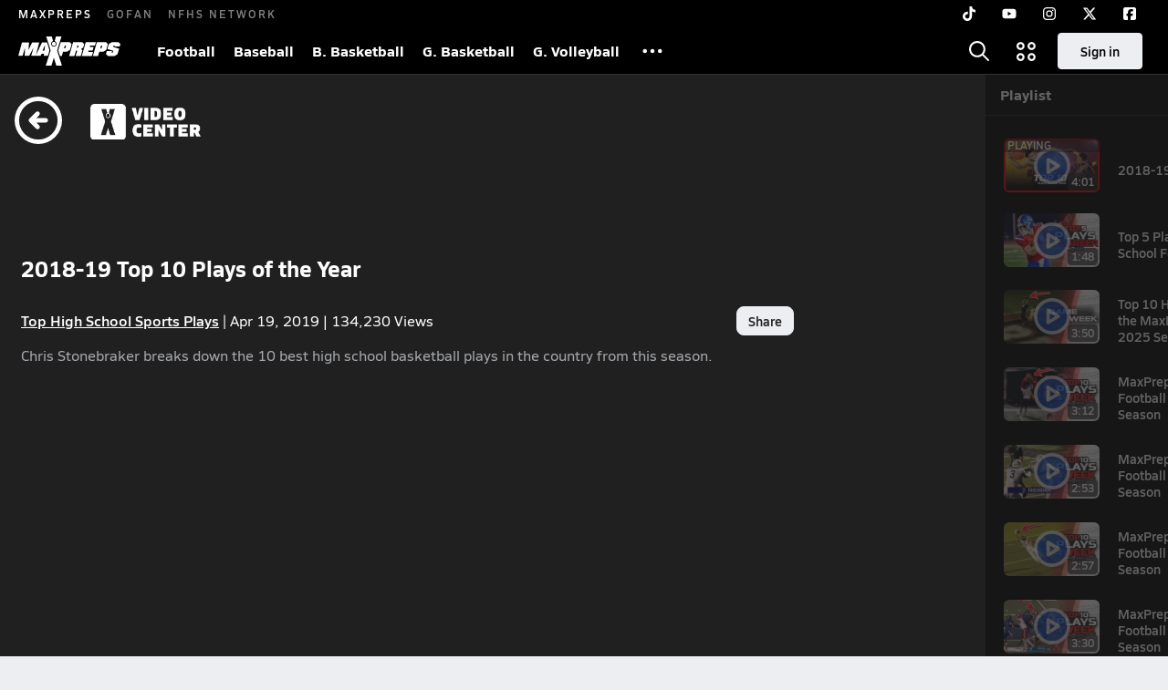

--- FILE ---
content_type: text/html; charset=utf-8
request_url: https://www.maxpreps.com/video/watch/2018-19-top-10-plays-of-the-year/?v=198d7f0c-aa9c-43eb-85aa-8ac5e0a466f0
body_size: 22595
content:
<!DOCTYPE html><html lang="en"><head><meta charSet="utf-8" data-next-head=""/><meta name="viewport" content="width=device-width, initial-scale=1" data-next-head=""/><script src="https://c.amazon-adsystem.com/aax2/apstag.js" async=""></script><script src="https://securepubads.g.doubleclick.net/tag/js/gpt.js" async=""></script><meta name="robots" content="max-image-preview:large" data-next-head=""/><meta name="requestContext" content="{&quot;deviceType&quot;:&quot;desktop&quot;,&quot;appType&quot;:0}" data-next-head=""/><meta name="targeting" content="{&quot;hierarchy&quot;:&quot;video/watch/watch-home&quot;,&quot;tracking&quot;:&quot;video/watch/watch-home&quot;,&quot;section&quot;:&quot;video&quot;,&quot;pagetype&quot;:&quot;video_watch&quot;,&quot;areDisplayAdsEnabled&quot;:true,&quot;env&quot;:&quot;prod&quot;}" data-next-head=""/><link rel="canonical" href="https://www.maxpreps.com/video/watch/2018-19-top-10-plays-of-the-year/?v=198d7f0c-aa9c-43eb-85aa-8ac5e0a466f0" data-next-head=""/><title data-next-head="">2018-19 Top 10 Plays of the Year</title><meta name="description" content="Chris Stonebraker breaks down the 10 best high school basketball plays in the country from this season." data-next-head=""/><meta name="branch:deeplink:maxpreps_context" content="web" data-next-head=""/><meta name="branch:deeplink:maxpreps_url" content="https://www.maxpreps.com/video/watch/2018-19-top-10-plays-of-the-year/?v=198d7f0c-aa9c-43eb-85aa-8ac5e0a466f0" data-next-head=""/><meta name="branch:deeplink:maxpreps_tab" content="1" data-next-head=""/><link rel="preconnect" href="https://asset.maxpreps.io" crossorigin="anonymous"/><link rel="preconnect" href="https://asset.maxpreps.io"/><link rel="preconnect" href="https://image.maxpreps.io"/><link rel="icon" sizes="180x180" href="https://asset.maxpreps.io/includes/images/icons/xman-white-background-180x180.png"/><link rel="preload" href="https://asset.maxpreps.io/includes/font/siro_regular_macroman/siro-regular-webfont.woff2" as="font" type="font/woff2" crossorigin=""/><link rel="preload" href="https://asset.maxpreps.io/includes/font/siro_semibold_macroman/siro-semibold-webfont.woff2" as="font" type="font/woff2" crossorigin=""/><link rel="preload" href="https://asset.maxpreps.io/includes/font/siro_bold_macroman/siro-bold-webfont.woff2" as="font" type="font/woff2" crossorigin=""/><link rel="preload" href="https://asset.maxpreps.io/includes/font/siro_extrabold_macroman/siro-extrabold-webfont.woff2" as="font" type="font/woff2" crossorigin=""/><style>@font-face{font-family: Siro;src:url(https://asset.maxpreps.io/includes/font/siro_regular_macroman/siro-regular-webfont.woff2) format('woff2'),url(https://asset.maxpreps.io/includes/font/siro_regular_macroman/siro-regular-webfont.woff) format('woff');font-weight:100 499;font-style:normal;font-display:swap;}
@font-face{font-family: Siro;src:url(https://asset.maxpreps.io/includes/font/siro_semibold_macroman/siro-semibold-webfont.woff2) format('woff2'),url(https://asset.maxpreps.io/includes/font/siro_semibold_macroman/siro-semibold-webfont.woff) format('woff');font-weight:500 599;font-style:normal;font-display:swap;}
@font-face{font-family: Siro;src:url(https://asset.maxpreps.io/includes/font/siro_bold_macroman/siro-bold-webfont.woff2) format('woff2'),url(https://asset.maxpreps.io/includes/font/siro_bold_macroman/siro-bold-webfont.woff) format('woff');font-weight:600 799;font-style:normal;font-display:swap;}
@font-face{font-family: Siro;src:url(https://asset.maxpreps.io/includes/font/siro_extrabold_macroman/siro-extrabold-webfont.woff2) format('woff2'),url(https://asset.maxpreps.io/includes/font/siro_extrabold_macroman/siro-extrabold-webfont.woff) format('woff');font-weight:800 900;font-style:normal;font-display:swap;}</style><style id="static-normalize-style">/*! modern-normalize v2.0.0 | MIT License | https://github.com/sindresorhus/modern-normalize */progress,sub,sup{vertical-align:baseline}*,::after,::before{box-sizing:border-box}html{font-family:system-ui,'Segoe UI',Roboto,Helvetica,Arial,sans-serif,'Apple Color Emoji','Segoe UI Emoji';line-height:1.15;-webkit-text-size-adjust:100%;-moz-tab-size:4;tab-size:4}body{margin:0}hr{height:0;color:inherit}abbr[title]{text-decoration:underline dotted}b,strong{font-weight:bolder}code,kbd,pre,samp{font-family:ui-monospace,SFMono-Regular,Consolas,'Liberation Mono',Menlo,monospace;font-size:1em}small{font-size:80%}sub,sup{font-size:75%;line-height:0;position:relative}sub{bottom:-.25em}sup{top:-.5em}table{text-indent:0;border-color:inherit}button,input,optgroup,select,textarea{font-family:inherit;font-size:100%;line-height:1.15;margin:0}button,select{text-transform:none}[type=button],[type=reset],[type=submit],button{-webkit-appearance:button}::-moz-focus-inner{border-style:none;padding:0}:-moz-focusring{outline:ButtonText dotted 1px}:-moz-ui-invalid{box-shadow:none}legend{padding:0}::-webkit-inner-spin-button,::-webkit-outer-spin-button{height:auto}[type=search]{-webkit-appearance:textfield;outline-offset:-2px}::-webkit-search-decoration{-webkit-appearance:none}::-webkit-file-upload-button{-webkit-appearance:button;font:inherit}summary{display:list-item}</style><style id="static-fa-style">.fa-layers,.svg-inline--fa{vertical-align:-.125em;width:var(--fa-width,1.25em);height:1em}.fa-li,.svg-inline--fa.fa-li{inset-inline-start:calc(-1 * var(--fa-li-width,2em))}.fa-layers,.fa-li{text-align:center}.fa-inverse,.fa-layers-counter{color:var(--fa-inverse,#fff)}:host,:root{--fa-font-solid:normal 900 1em/1 "Font Awesome 7 Free";--fa-font-regular:normal 400 1em/1 "Font Awesome 7 Free";--fa-font-light:normal 300 1em/1 "Font Awesome 7 Pro";--fa-font-thin:normal 100 1em/1 "Font Awesome 7 Pro";--fa-font-duotone:normal 900 1em/1 "Font Awesome 7 Duotone";--fa-font-duotone-regular:normal 400 1em/1 "Font Awesome 7 Duotone";--fa-font-duotone-light:normal 300 1em/1 "Font Awesome 7 Duotone";--fa-font-duotone-thin:normal 100 1em/1 "Font Awesome 7 Duotone";--fa-font-brands:normal 400 1em/1 "Font Awesome 7 Brands";--fa-font-sharp-solid:normal 900 1em/1 "Font Awesome 7 Sharp";--fa-font-sharp-regular:normal 400 1em/1 "Font Awesome 7 Sharp";--fa-font-sharp-light:normal 300 1em/1 "Font Awesome 7 Sharp";--fa-font-sharp-thin:normal 100 1em/1 "Font Awesome 7 Sharp";--fa-font-sharp-duotone-solid:normal 900 1em/1 "Font Awesome 7 Sharp Duotone";--fa-font-sharp-duotone-regular:normal 400 1em/1 "Font Awesome 7 Sharp Duotone";--fa-font-sharp-duotone-light:normal 300 1em/1 "Font Awesome 7 Sharp Duotone";--fa-font-sharp-duotone-thin:normal 100 1em/1 "Font Awesome 7 Sharp Duotone";--fa-font-slab-regular:normal 400 1em/1 "Font Awesome 7 Slab";--fa-font-slab-press-regular:normal 400 1em/1 "Font Awesome 7 Slab Press";--fa-font-whiteboard-semibold:normal 600 1em/1 "Font Awesome 7 Whiteboard";--fa-font-thumbprint-light:normal 300 1em/1 "Font Awesome 7 Thumbprint";--fa-font-notdog-solid:normal 900 1em/1 "Font Awesome 7 Notdog";--fa-font-notdog-duo-solid:normal 900 1em/1 "Font Awesome 7 Notdog Duo";--fa-font-etch-solid:normal 900 1em/1 "Font Awesome 7 Etch";--fa-font-jelly-regular:normal 400 1em/1 "Font Awesome 7 Jelly";--fa-font-jelly-fill-regular:normal 400 1em/1 "Font Awesome 7 Jelly Fill";--fa-font-jelly-duo-regular:normal 400 1em/1 "Font Awesome 7 Jelly Duo";--fa-font-chisel-regular:normal 400 1em/1 "Font Awesome 7 Chisel"}.svg-inline--fa{box-sizing:content-box;display:var(--fa-display,inline-block);overflow:visible}.fa-layers,.fa-stack{display:inline-block}.svg-inline--fa.fa-2xs{vertical-align:.1em}.svg-inline--fa.fa-xs{vertical-align:0}.svg-inline--fa.fa-sm{vertical-align:-.0714285714em}.svg-inline--fa.fa-lg{vertical-align:-.2em}.svg-inline--fa.fa-xl{vertical-align:-.25em}.svg-inline--fa.fa-2xl{vertical-align:-.3125em}.fa-pull-left,.fa-pull-start,.svg-inline--fa .fa-pull-start,.svg-inline--fa.fa-pull-left{float:inline-start;margin-inline-end:var(--fa-pull-margin,.3em)}.fa-pull-end,.fa-pull-right,.svg-inline--fa .fa-pull-end,.svg-inline--fa.fa-pull-right{float:inline-end;margin-inline-start:var(--fa-pull-margin,.3em)}.svg-inline--fa.fa-li{width:var(--fa-li-width,2em);inset-block-start:0.25em}.fa-layers-counter,.fa-layers-text{display:inline-block;position:absolute;text-align:center}.fa-layers,.fa-ul>li{position:relative}.fa-layers .svg-inline--fa{inset:0;margin:auto;position:absolute;transform-origin:center center}.fa-layers-text{left:50%;top:50%;transform:translate(-50%,-50%);transform-origin:center center}.fa-layers-counter{background-color:var(--fa-counter-background-color,#ff253a);border-radius:var(--fa-counter-border-radius,1em);box-sizing:border-box;line-height:var(--fa-counter-line-height, 1);max-width:var(--fa-counter-max-width,5em);min-width:var(--fa-counter-min-width,1.5em);overflow:hidden;padding:var(--fa-counter-padding,.25em .5em);right:var(--fa-right,0);text-overflow:ellipsis;top:var(--fa-top,0);transform:scale(var(--fa-counter-scale,.25));transform-origin:top right}.fa-layers-bottom-right{bottom:var(--fa-bottom,0);right:var(--fa-right,0);top:auto;transform:scale(var(--fa-layers-scale,.25));transform-origin:bottom right}.fa-layers-bottom-left,.fa-layers-top-right{transform:scale(var(--fa-layers-scale,.25))}.fa-layers-bottom-left{bottom:var(--fa-bottom,0);left:var(--fa-left,0);right:auto;top:auto;transform-origin:bottom left}.fa-layers-top-right{top:var(--fa-top,0);right:var(--fa-right,0);transform-origin:top right}.fa-layers-top-left{left:var(--fa-left,0);right:auto;top:var(--fa-top,0);transform:scale(var(--fa-layers-scale,.25));transform-origin:top left}.fa-1x{font-size:1em}.fa-2x{font-size:2em}.fa-3x{font-size:3em}.fa-4x{font-size:4em}.fa-5x{font-size:5em}.fa-6x{font-size:6em}.fa-7x{font-size:7em}.fa-8x{font-size:8em}.fa-9x{font-size:9em}.fa-10x{font-size:10em}.fa-2xs{font-size:calc(10 / 16 * 1em);line-height:calc(1 / 10 * 1em);vertical-align:calc((6 / 10 - .375) * 1em)}.fa-xs{font-size:calc(12 / 16 * 1em);line-height:calc(1 / 12 * 1em);vertical-align:calc((6 / 12 - .375) * 1em)}.fa-sm{font-size:calc(14 / 16 * 1em);line-height:calc(1 / 14 * 1em);vertical-align:calc((6 / 14 - .375) * 1em)}.fa-lg{font-size:calc(20 / 16 * 1em);line-height:calc(1 / 20 * 1em);vertical-align:calc((6 / 20 - .375) * 1em)}.fa-xl{font-size:calc(24 / 16 * 1em);line-height:calc(1 / 24 * 1em);vertical-align:calc((6 / 24 - .375) * 1em)}.fa-2xl{font-size:calc(32 / 16 * 1em);line-height:calc(1 / 32 * 1em);vertical-align:calc((6 / 32 - .375) * 1em)}.fa-width-auto{--fa-width:auto}.fa-fw,.fa-width-fixed{--fa-width:1.25em}.fa-ul{list-style-type:none;margin-inline-start:var(--fa-li-margin,2.5em);padding-inline-start:0}.fa-li{position:absolute;width:var(--fa-li-width,2em);line-height:inherit}.fa-border{border-color:var(--fa-border-color,#eee);border-radius:var(--fa-border-radius,.1em);border-style:var(--fa-border-style,solid);border-width:var(--fa-border-width,.0625em);box-sizing:var(--fa-border-box-sizing,content-box);padding:var(--fa-border-padding,.1875em .25em)}.fa-spin{animation-name:fa-spin;animation-delay:var(--fa-animation-delay, 0s);animation-direction:var(--fa-animation-direction,normal);animation-duration:var(--fa-animation-duration, 2s);animation-iteration-count:var(--fa-animation-iteration-count,infinite);animation-timing-function:var(--fa-animation-timing,linear)}@media (prefers-reduced-motion:reduce){.fa-spin{animation:none!important;transition:none!important}}@keyframes fa-spin{0%{transform:rotate(0)}100%{transform:rotate(360deg)}}.fa-rotate-90{transform:rotate(90deg)}.fa-rotate-180{transform:rotate(180deg)}.fa-rotate-270{transform:rotate(270deg)}.fa-flip-horizontal{transform:scale(-1,1)}.fa-flip-vertical{transform:scale(1,-1)}.fa-flip-both,.fa-flip-horizontal.fa-flip-vertical{transform:scale(-1,-1)}.fa-rotate-by{transform:rotate(var(--fa-rotate-angle,0))}.svg-inline--fa .fa-primary{fill:var(--fa-primary-color,currentColor);opacity:var(--fa-primary-opacity, 1)}.svg-inline--fa .fa-secondary,.svg-inline--fa.fa-swap-opacity .fa-primary{opacity:var(--fa-secondary-opacity, .4)}.svg-inline--fa .fa-secondary{fill:var(--fa-secondary-color,currentColor)}.svg-inline--fa.fa-swap-opacity .fa-secondary{opacity:var(--fa-primary-opacity, 1)}.svg-inline--fa mask .fa-primary,.svg-inline--fa mask .fa-secondary{fill:black}.svg-inline--fa.fa-inverse{fill:var(--fa-inverse,#fff)}.fa-stack{height:2em;line-height:2em;position:relative;vertical-align:middle;width:2.5em}.svg-inline--fa.fa-stack-1x{--fa-width:1.25em;height:1em;width:var(--fa-width)}.svg-inline--fa.fa-stack-2x{--fa-width:2.5em;height:2em;width:var(--fa-width)}.fa-stack-1x,.fa-stack-2x{inset:0;margin:auto;position:absolute;z-index:var(--fa-stack-z-index,auto)}</style><style id="static-mp-style">*{margin:0;padding:0;border:0;font:inherit;vertical-align:baseline}html{scroll-behavior:smooth}article,aside,details,figcaption,figure,footer,header,hgroup,menu,nav,section{display:block}body{font-family:Siro,Arial,Helvetica,sans-serif!important;font-variant:normal;font-size:14px;}ol,ul{list-style:none}blockquote,q{quotes:none}blockquote::after,blockquote::before,q::after,q::before{content:'';content:none}table{border-collapse:collapse;border-spacing:0}button{cursor:pointer}a{text-decoration:none}#onetrust-consent-sdk{pointer-events:initial;}.sr-only{position:absolute;width:1px;height:1px;padding:0;margin:-1px;overflow:hidden;clip:rect(0,0,0,0);white-space:nowrap;border-width:0}</style><style id="dynamic-mp-style"> :root { --font-weight-regular:400;--font-weight-semibold:500;--font-weight-bold:700;--font-weight-heavy:800;--line-height-none:1;--line-height-normal:1.3;--line-height-comfy:1.6;--spacing-25:4px;--spacing-50:8px;--spacing-75:12px;--spacing-100:16px;--spacing-125:20px;--spacing-150:24px;--spacing-200:32px;--spacing-250:40px;--spacing-300:48px;--spacing-400:64px;--spacing-600:96px;--spacing-800:128px; accent-color:#E10500; } .heading_500_xbold {font-size:80px;line-height:var(--line-height-normal);font-weight:var(--font-weight-heavy); letter-spacing: -0.03rem; }.heading_300_xbold {font-size:48px;line-height:var(--line-height-normal);font-weight:var(--font-weight-heavy); letter-spacing: -0.03rem; }.heading_200_xbold {font-size:32px;line-height:var(--line-height-normal);font-weight:var(--font-weight-heavy); letter-spacing: -0.03rem; }.heading_150_xbold {font-size:24px;line-height:var(--line-height-normal);font-weight:var(--font-weight-heavy); letter-spacing: -0.03rem; }.heading_125_bold {font-size:20px;line-height:var(--line-height-normal);font-weight:var(--font-weight-bold); letter-spacing: -0.03rem; }.heading_100_bold {font-size:16px;line-height:var(--line-height-normal);font-weight:var(--font-weight-bold); }.heading_90_bold {font-size:14px;line-height:var(--line-height-normal);font-weight:var(--font-weight-bold); }.heading_75_bold {font-size:12px;line-height:var(--line-height-normal);font-weight:var(--font-weight-bold); }.heading_125_semibold {font-size:20px;line-height:var(--line-height-normal);font-weight:var(--font-weight-semibold); letter-spacing: -0.03rem; }.heading_100_semibold {font-size:16px;line-height:var(--line-height-normal);font-weight:var(--font-weight-semibold); }.heading_90_semibold {font-size:14px;line-height:var(--line-height-normal);font-weight:var(--font-weight-semibold); }.heading_75_semibold {font-size:12px;line-height:var(--line-height-normal);font-weight:var(--font-weight-semibold); }.body_110_reg {font-size:18px;line-height:var(--line-height-comfy);font-weight:var(--font-weight-regular); }.body_100_reg {font-size:16px;line-height:var(--line-height-comfy);font-weight:var(--font-weight-regular); }.body_90_reg {font-size:14px;line-height:var(--line-height-comfy);font-weight:var(--font-weight-regular); }.action_100_semibold {font-size:16px;line-height:var(--line-height-normal);font-weight:var(--font-weight-semibold); }.action_90_semibold {font-size:14px;line-height:var(--line-height-normal);font-weight:var(--font-weight-semibold); }.action_75_semibold {font-size:12px;line-height:var(--line-height-normal);font-weight:var(--font-weight-semibold); }.detail_125_reg {font-size:20px;line-height:var(--line-height-normal);font-weight:var(--font-weight-regular); letter-spacing: -0.03rem; }.detail_100_reg {font-size:16px;line-height:var(--line-height-normal);font-weight:var(--font-weight-regular); }.detail_90_reg {font-size:14px;line-height:var(--line-height-normal);font-weight:var(--font-weight-regular); }.detail_75_reg {font-size:12px;line-height:var(--line-height-normal);font-weight:var(--font-weight-regular); }.detail_125_bold {font-size:20px;line-height:var(--line-height-normal);font-weight:var(--font-weight-bold); letter-spacing: -0.03rem; }.detail_100_bold {font-size:16px;line-height:var(--line-height-normal);font-weight:var(--font-weight-bold); }.detail_90_bold {font-size:14px;line-height:var(--line-height-normal);font-weight:var(--font-weight-bold); }.detail_75_bold {font-size:12px;line-height:var(--line-height-normal);font-weight:var(--font-weight-bold); } .card-padding { padding: var(--spacing-125); } .card-padding-x { padding: 0 var(--spacing-125); } .card-margin-y { margin: var(--spacing-100) 0; } body { color: #212021; background-color: #EDEEF2; font-weight:var(--font-weight-regular); line-height:var(--line-height-normal); }</style><link href="https://01.cdn.mediatradecraft.com/maxpreps/main/main.css" rel="stylesheet"/><script id="tealium-init-script">
  var utag_data = utag_data || {};
  utag_data.pageUrl = window.location.href;
</script><noscript data-n-css=""></noscript><script defer="" noModule="" src="https://asset.maxpreps.io/_next/static/chunks/polyfills-42372ed130431b0a.js"></script><script defer="" src="https://asset.maxpreps.io/_next/static/chunks/6743-ca0f8fc0ef695420.js"></script><script defer="" src="https://asset.maxpreps.io/_next/static/chunks/3522-f854a2a5e360f7fb.js"></script><script defer="" src="https://asset.maxpreps.io/_next/static/chunks/1669.03eb8cdb82fb7ec7.js"></script><script defer="" src="https://asset.maxpreps.io/_next/static/chunks/1061-9f7a84abb7c76014.js"></script><script defer="" src="https://asset.maxpreps.io/_next/static/chunks/6053.aac67dbd197a9929.js"></script><script src="https://asset.maxpreps.io/_next/static/chunks/webpack-65b01ed5580d00a7.js" defer=""></script><script src="https://asset.maxpreps.io/_next/static/chunks/framework-069670ff8b1597ab.js" defer=""></script><script src="https://asset.maxpreps.io/_next/static/chunks/main-e0b419e2e97bf82b.js" defer=""></script><script src="https://asset.maxpreps.io/_next/static/chunks/pages/_app-9e50f85cff3c8e8a.js" defer=""></script><script src="https://asset.maxpreps.io/_next/static/chunks/1460-73d504fbe84769d8.js" defer=""></script><script src="https://asset.maxpreps.io/_next/static/chunks/5619-8afdee4a3e9b7bd1.js" defer=""></script><script src="https://asset.maxpreps.io/_next/static/chunks/5436-3ffde779fd4fc1ae.js" defer=""></script><script src="https://asset.maxpreps.io/_next/static/chunks/1767-3cb855acf52171d6.js" defer=""></script><script src="https://asset.maxpreps.io/_next/static/chunks/8799-9d7518e715ad4fa5.js" defer=""></script><script src="https://asset.maxpreps.io/_next/static/chunks/9074-7ce04d0c500d4d7e.js" defer=""></script><script src="https://asset.maxpreps.io/_next/static/chunks/pages/video/watch-04843063e9b7fb6a.js" defer=""></script><script src="https://asset.maxpreps.io/_next/static/1768945387/_buildManifest.js" defer=""></script><script src="https://asset.maxpreps.io/_next/static/1768945387/_ssgManifest.js" defer=""></script><style data-styled="" data-styled-version="6.1.19">.eYivQL{display:flex;justify-content:center;margin:var(--spacing-50) 0;}/*!sc*/
@container (inline-size >= 768px){.eYivQL{margin:var(--spacing-100) 0;}}/*!sc*/
data-styled.g3[id="sc-b77c7e06-0"]{content:"eYivQL,"}/*!sc*/
:root{--themeNavLight:#000000;}/*!sc*/
data-styled.g4[id="sc-global-giBVFz1"]{content:"sc-global-giBVFz1,"}/*!sc*/
.gafThl{display:inline-flex;width:16px;height:16px;}/*!sc*/
.gafThl .icon-placeholder,.gafThl .x-mi{width:16px;height:16px;}/*!sc*/
.klEezt{display:inline-flex;}/*!sc*/
.gNWEjt{display:inline-flex;width:24px;height:24px;}/*!sc*/
.gNWEjt .icon-placeholder,.gNWEjt .x-mi{width:24px;height:24px;}/*!sc*/
.gXuzkV{display:inline-flex;width:22px;height:22px;}/*!sc*/
.gXuzkV .icon-placeholder,.gXuzkV .x-mi{width:22px;height:22px;}/*!sc*/
.hqAqmx{display:inline-flex;width:52px;height:52px;}/*!sc*/
.hqAqmx .icon-placeholder,.hqAqmx .x-mi{width:52px;height:52px;}/*!sc*/
.jVjprJ{display:inline-flex;width:40px;height:40px;}/*!sc*/
.jVjprJ .icon-placeholder,.jVjprJ .x-mi{width:40px;height:40px;}/*!sc*/
data-styled.g6[id="sc-50941e4e-0"]{content:"gafThl,klEezt,gNWEjt,gXuzkV,hqAqmx,jVjprJ,"}/*!sc*/
.gJYGCG{appearance:none;cursor:pointer;}/*!sc*/
data-styled.g7[id="sc-e3226096-0"]{content:"gJYGCG,"}/*!sc*/
.bwUHiU{appearance:none;background-color:transparent;cursor:pointer;color:var(--data-color);}/*!sc*/
.bwUHiU:hover{color:var(--data-hover-color);}/*!sc*/
.bwUHiU:active{color:#656667;}/*!sc*/
.JboUy{appearance:none;background-color:transparent;cursor:pointer;color:var(--data-color);}/*!sc*/
.JboUy:hover{color:var(--data-hover-color);text-decoration:underline;}/*!sc*/
.JboUy:active{color:#656667;}/*!sc*/
data-styled.g8[id="sc-63c3c392-0"]{content:"bwUHiU,JboUy,"}/*!sc*/
.ibrjVa{appearance:none;background-color:transparent;cursor:pointer;color:var(--data-color);}/*!sc*/
.ibrjVa:hover{color:var(--data-hover-color);}/*!sc*/
.ibrjVa:active{color:#656667;}/*!sc*/
.rda-DU{appearance:none;background-color:transparent;cursor:pointer;color:var(--data-color);text-decoration:underline;}/*!sc*/
.rda-DU:hover{color:var(--data-hover-color);}/*!sc*/
.rda-DU:active{color:#656667;}/*!sc*/
.kJhMqY{appearance:none;background-color:transparent;cursor:pointer;color:var(--data-color);}/*!sc*/
.kJhMqY:hover{color:var(--data-hover-color);text-decoration:underline;}/*!sc*/
.kJhMqY:active{color:#656667;}/*!sc*/
data-styled.g10[id="sc-63c3c392-2"]{content:"ibrjVa,rda-DU,kJhMqY,"}/*!sc*/
.bbnnmO{display:flex;justify-content:center;row-gap:var(--spacing-50);flex-wrap:wrap;color:#FFFFFF;white-space:nowrap;text-transform:uppercase;font-size:14px;line-height:var(--line-height-normal);font-weight:var(--font-weight-semibold);}/*!sc*/
.bbnnmO::after,.bbnnmO::before{content:'';width:100%;order:1;display:block;}/*!sc*/
.bbnnmO .item:nth-child(2n)::before{content:'|';margin:0 var(--spacing-50);}/*!sc*/
.bbnnmO .item:nth-child(n + 3){order:1;}/*!sc*/
.bbnnmO .item:nth-child(n + 5){order:2;}/*!sc*/
.bbnnmO .item.full-row{flex:0 0 100%;}/*!sc*/
.bbnnmO .item.full-row::before{content:'';margin:0;}/*!sc*/
@media only screen and (min-width:1120px){.bbnnmO::before{content:none;}.bbnnmO .item:nth-child(n){order:initial;flex:initial;}.bbnnmO .item:nth-child(n)::before{content:'';margin:0;}.bbnnmO .item:nth-child(n + 2)::before{content:'|';margin:0 var(--spacing-50);}}/*!sc*/
data-styled.g15[id="sc-8efd2304-0"]{content:"bbnnmO,"}/*!sc*/
.kdrrYu{content-visibility:auto;contain-intrinsic-size:clamp(400px, calc(100vh - 100px), 540px);position:relative;padding:72px 50px 50px 50px;height:clamp(400px, calc(100vh - 100px), 540px);box-sizing:border-box;background:var(--themeNavLight,#E10500);display:flex;justify-content:space-between;align-items:center;flex-flow:column nowrap;text-align:center;color:#FFFFFF;}/*!sc*/
.kdrrYu a{color:#FFFFFF;text-decoration:none;}/*!sc*/
.kdrrYu a:hover{color:#FFFFFF;opacity:0.6;}/*!sc*/
.kdrrYu .legalese{-webkit-font-smoothing:antialiased;font-size:12px;line-height:var(--line-height-normal);font-weight:var(--font-weight-regular);}/*!sc*/
.kdrrYu .legalese .copyright{color:#FFFFFF;margin:0 0 8px;}/*!sc*/
.kdrrYu .mp-logo>img{width:175px;height:50px;display:block;}/*!sc*/
.kdrrYu .mp-logo>img:hover{opacity:0.6;}/*!sc*/
.kdrrYu .play-on-logo{display:inline-block;width:150px;height:54px;margin-left:-26px;}/*!sc*/
.kdrrYu .social{display:flex;gap:20px;justify-content:center;flex-wrap:nowrap;color:#FFFFFF;}/*!sc*/
@media only screen and (min-width:480px){.kdrrYu .social{gap:40px;}.kdrrYu .social>a span,.kdrrYu .social>a svg{width:32px;height:32px;}}/*!sc*/
data-styled.g16[id="sc-8efd2304-1"]{content:"kdrrYu,"}/*!sc*/
.iayazH{position:relative;}/*!sc*/
.iayazH.hide{display:none;}/*!sc*/
@media (max-width:768px) and (orientation:landscape){.iayazH.sticky-disabled-on-mobile-landscape{position:relative!important;}}/*!sc*/
data-styled.g18[id="sc-4811d942-1"]{content:"iayazH,"}/*!sc*/
.SWIvx{font-size:14px;line-height:var(--line-height-normal);font-weight:var(--font-weight-semibold);display:inline-flex;align-items:center;justify-content:center;gap:var(--spacing-50);border-radius:8px;white-space:nowrap;height:32px;width:unset;padding:0 var(--spacing-75);font-size:14px;line-height:var(--line-height-normal);font-weight:var(--font-weight-semibold);color:#212021;background-color:#EDEEF2;border:1px solid #EDEEF2;}/*!sc*/
.SWIvx:is(:hover,:focus){color:#212021;background-color:#D9DBDE;border-color:#D9DBDE;}/*!sc*/
.SWIvx:is(.disabled,:disabled){pointer-events:none;cursor:not-allowed;}/*!sc*/
data-styled.g20[id="sc-a5c4254-0"]{content:"SWIvx,"}/*!sc*/
#nprogress{pointer-events:none;}/*!sc*/
#nprogress .bar{position:fixed;z-index:1031;top:0;left:0;right:0;height:3px;background:#004ACE;}/*!sc*/
#nprogress .peg{display:block;position:absolute;right:0px;width:100px;height:100%;box-shadow:0 0 10px #004ACE,0 0 5px #004ACE;opacity:1;transform:rotate(3deg) translate(0px,-4px);}/*!sc*/
#nprogress .spinner{display:block;position:fixed;z-index:1031;top:15px;right:15px;}/*!sc*/
#nprogress .spinner-icon{width:18px;height:18px;box-sizing:border-box;border:solid 2px transparent;border-top-color:#004ACE;border-left-color:#004ACE;border-radius:50%;animation:nprogress-spinner 400ms linear infinite;}/*!sc*/
.nprogress-custom-parent{overflow:hidden;position:relative;}/*!sc*/
.nprogress-custom-parent #nprogress .spinner,.nprogress-custom-parent #nprogress .bar{position:absolute;}/*!sc*/
@keyframes nprogress-spinner{0%{transform:rotate(0deg);}100%{transform:rotate(360deg);}}/*!sc*/
data-styled.g21[id="sc-global-fPTlvi1"]{content:"sc-global-fPTlvi1,"}/*!sc*/
.bCnnmz{margin-left:auto;display:flex;align-items:stretch;}/*!sc*/
data-styled.g61[id="sc-49b7d96b-0"]{content:"bCnnmz,"}/*!sc*/
.judhBq{display:flex;align-items:center;gap:10px;margin:0 0 0 10px;}/*!sc*/
data-styled.g62[id="sc-49b7d96b-1"]{content:"judhBq,"}/*!sc*/
.dSbQiK{min-width:52px;position:relative;display:flex;align-items:center;justify-content:center;}/*!sc*/
.dSbQiK>button,.dSbQiK>a{display:flex;align-items:center;justify-content:center;height:52px;width:100%;padding:0 10px;white-space:nowrap;color:#FFFFFF;background:transparent;}/*!sc*/
.dSbQiK>div{display:none;}/*!sc*/
.dSbQiK:hover{background-color:rgba(0,0,0,.1);}/*!sc*/
.dSbQiK:hover>div{display:initial;}/*!sc*/
.dSbQiK .notification{position:absolute;top:var(--spacing-50);right:var(--spacing-50);}/*!sc*/
.dSbQiK .notification .flash{opacity:1;animation:flashAnimation 2s infinite;animation-delay:0.8s;}/*!sc*/
@keyframes flashAnimation{0%,49.9%,100%{opacity:1;}50%,99.9%{opacity:0;}}/*!sc*/
data-styled.g63[id="sc-49b7d96b-2"]{content:"dSbQiK,"}/*!sc*/
.fDyvrO{display:flex;align-items:center;margin:0 var(--spacing-50);}/*!sc*/
.fDyvrO .sc-a5c4254-0{height:40px;border-radius:4px;padding:0 var(--spacing-150);}/*!sc*/
.fDyvrO .sc-a5c4254-0.sign-in,.fDyvrO .sc-a5c4254-0.claim:hover{color:#000000;}/*!sc*/
data-styled.g64[id="sc-49b7d96b-3"]{content:"fDyvrO,"}/*!sc*/
.IRHwW{position:relative;display:flex;align-items:center;width:100%;height:52px;color:#FFFFFF;}/*!sc*/
@media (min-width: 1024px){.IRHwW{padding-right:var(--spacing-125);}}/*!sc*/
.IRHwW .logo{margin:0 var(--spacing-100);}/*!sc*/
.IRHwW .logo>span{display:flex;}/*!sc*/
.IRHwW .logo svg{width:90px;height:auto;aspect-ratio:119/34;}/*!sc*/
@media (min-width: 1024px){.IRHwW .logo{margin:0 var(--spacing-125);}.IRHwW .logo svg{width:112px;}}/*!sc*/
.IRHwW::before,.IRHwW::after{content:'';position:absolute;z-index:-1;bottom:0;left:0;right:0;}/*!sc*/
.IRHwW::before{top:0;background:#000000 linear-gradient( to bottom,rgba(0,0,0,0.1825) 0%,rgba(0,0,0,0.055) 100% );}/*!sc*/
.IRHwW::after{border-bottom:1px solid rgba(255,255,255,.2);}/*!sc*/
.IRHwW:has(.sc-49b7d96b-2:hover) .sc-49b7d96b-2>button,.IRHwW:has(.sc-49b7d96b-2:hover) .sc-49b7d96b-2>a,.IRHwW:has(.sc-49b7d96b-2:hover) .sc-49b7d96b-2 svg{color:rgba(255,255,255,.85);stroke:rgba(255,255,255,.85);}/*!sc*/
.IRHwW:has(.sc-49b7d96b-2:hover) .sc-49b7d96b-2:hover>button,.IRHwW:has(.sc-49b7d96b-2:hover) .sc-49b7d96b-2:hover>a,.IRHwW:has(.sc-49b7d96b-2:hover) .sc-49b7d96b-2:hover svg{color:#FFFFFF;stroke:#FFFFFF;}/*!sc*/
data-styled.g65[id="sc-49b7d96b-4"]{content:"IRHwW,"}/*!sc*/
.ijWYIS{cursor:initial;position:absolute;z-index:100;top:100%;color:#212021;background-color:#FFFFFF;border:#E10500;border-radius:12px;box-shadow:0 23px 73px -12px rgba(0,0,0,.4);padding:8px 0;left:-20px;}/*!sc*/
.ijWYIS[data-direction='right']{right:-10px;left:auto;}/*!sc*/
.ijWYIS>.x-mi-wrapper{position:absolute;bottom:100%;height:16px;pointer-events:none;left:25px;}/*!sc*/
.ijWYIS[data-direction='right']>.x-mi-wrapper{left:auto;right:30px;}/*!sc*/
data-styled.g66[id="sc-e492bb03-0"]{content:"ijWYIS,"}/*!sc*/
.fIrDyf{display:block;border-radius:4px;width:65px;height:65px;}/*!sc*/
.jSgVDJ{display:block;border-radius:6px;width:100%;height:100%;}/*!sc*/
data-styled.g67[id="sc-f45e36aa-0"]{content:"fIrDyf,jSgVDJ,"}/*!sc*/
.fPaOoJ{padding:0 20px;text-align:left;min-width:324px;}/*!sc*/
.fPaOoJ>li:not(:last-child){border-bottom:1px solid #D9DBDE;}/*!sc*/
.fPaOoJ>li >a{padding:16px 0;display:grid;grid-template-columns:min-content auto;grid-gap:16px;}/*!sc*/
.fPaOoJ>li >a:not(:hover) div+p{color:#656667;}/*!sc*/
data-styled.g68[id="sc-9bfabda6-0"]{content:"fPaOoJ,"}/*!sc*/
.iKDzCD{text-transform:uppercase;letter-spacing:1.15px;color:#656667;text-align:left;padding:8px 20px;}/*!sc*/
data-styled.g69[id="sc-9bfabda6-1"]{content:"iKDzCD,"}/*!sc*/
.hiCZAN>li>a{display:block;padding:8px 10px;margin:0 10px;white-space:nowrap;}/*!sc*/
.hiCZAN>li>a:hover{background-color:#E10500;color:#FFFFFF;border-radius:8px;margin:0 10px;}/*!sc*/
.hiCZAN>li.header{padding:var(--spacing-50) var(--spacing-125);}/*!sc*/
data-styled.g71[id="sc-56d4c3fa-0"]{content:"hiCZAN,"}/*!sc*/
.dcftnp>header{display:flex;justify-content:space-between;padding:8px 20px 16px 20px;white-space:nowrap;}/*!sc*/
.dcftnp>header h3{color:#656667;}/*!sc*/
.dcftnp>header .all-sports{margin-left:24px;}/*!sc*/
.dcftnp>.lists{display:grid;grid-template-columns:50% 50%;}/*!sc*/
.dcftnp ul:first-child{border-right:1px solid #D9DBDE;}/*!sc*/
data-styled.g72[id="sc-f9ad640f-0"]{content:"dcftnp,"}/*!sc*/
.eYkEsz{display:none;align-items:center;justify-content:space-between;height:30px;padding:var(--spacing-25) var(--spacing-125);background-color:#000000;color:#FFFFFF;}/*!sc*/
@media (min-width: 1024px){.eYkEsz{display:flex;}}/*!sc*/
.eYkEsz .network{display:flex;letter-spacing:2px;}/*!sc*/
.eYkEsz .network li{margin-right:var(--spacing-100);}/*!sc*/
.eYkEsz .network li a:hover{color:#FFFFFF;}/*!sc*/
.eYkEsz .social{display:flex;gap:var(--spacing-25);}/*!sc*/
.eYkEsz .social>li>a{display:flex;align-items:center;justify-content:center;height:22px;width:44px;}/*!sc*/
.eYkEsz .social a{background-color:#000000;border-radius:var(--spacing-25);}/*!sc*/
.eYkEsz .social a:hover{opacity:0.9;}/*!sc*/
data-styled.g74[id="sc-4ce285c4-0"]{content:"eYkEsz,"}/*!sc*/
.hrEOSA{position:relative;width:100%;min-width:min(105px,100%);}/*!sc*/
@container (inline-size >= 768px){.hrEOSA{min-width:min(160px,100%);}}/*!sc*/
.hrEOSA::before{content:'';padding-top:56.25%;display:block;}/*!sc*/
.hrEOSA img{position:absolute;top:0;left:0;}/*!sc*/
.hrEOSA.now-playing img{border:2px solid #E10500;}/*!sc*/
data-styled.g269[id="sc-fb32a67f-0"]{content:"hrEOSA,"}/*!sc*/
.jnsOJk{position:absolute;top:0;left:0;width:100%;height:100%;border-radius:8px;display:flex;align-items:center;justify-content:center;}/*!sc*/
data-styled.g270[id="sc-fb32a67f-1"]{content:"jnsOJk,"}/*!sc*/
.zzfbt{padding:2px 4px;border-radius:4px;background-color:rgba(35,35,35,0.7);color:#FFFFFF;position:absolute;bottom:2px;right:2px;z-index:2;}/*!sc*/
data-styled.g271[id="sc-fb32a67f-2"]{content:"zzfbt,"}/*!sc*/
.bZUGVc{width:100%;padding-left:4px;color:#FFFFFF;box-shadow:inset 250px 0px rgba(0,0,0,.4);position:absolute;z-index:2;top:0;left:0;border-top-left-radius:6px;border-top-right-radius:6px;}/*!sc*/
data-styled.g272[id="sc-fb32a67f-3"]{content:"bZUGVc,"}/*!sc*/
.dAuCgC{border-radius:50%;opacity:0.7;background-color:#004ACE;height:40px;width:40px;}/*!sc*/
.dAuCgC .x-mi{max-height:40px;max-width:40px;}/*!sc*/
data-styled.g273[id="sc-fb32a67f-4"]{content:"dAuCgC,"}/*!sc*/
.lblQuX{display:flex;flex-direction:row;align-items:center;margin:0 0 23px 0;margin-right:10px;cursor:pointer;}/*!sc*/
.lblQuX .title{margin-top:var(--spacing-50);}/*!sc*/
@media (min-width:768px){.lblQuX{margin-right:0;}.lblQuX:hover .playButton{display:block;}}/*!sc*/
@media (min-width:768px){.lblQuX{flex-direction:column;align-items:flex-start;}}/*!sc*/
@media (min-width:1024px){.lblQuX{flex-direction:row;min-width:100%;align-items:center;}}/*!sc*/
data-styled.g695[id="sc-dba7542b-0"]{content:"lblQuX,"}/*!sc*/
.dIvVaK{font-size:14px;line-height:var(--line-height-normal);font-weight:var(--font-weight-semibold);overflow:hidden;text-overflow:ellipsis;-webkit-line-clamp:3;-webkit-box-orient:vertical;}/*!sc*/
data-styled.g696[id="sc-dba7542b-1"]{content:"dIvVaK,"}/*!sc*/
.iTVLtM{margin-left:var(--spacing-100);}/*!sc*/
@media (min-width:768px){.iTVLtM{margin-top:6px;}}/*!sc*/
@media (min-width:1024px){.iTVLtM{margin-left:20px;display:block;overflow:hidden;}}/*!sc*/
data-styled.g698[id="sc-dba7542b-3"]{content:"iTVLtM,"}/*!sc*/
.hFOtrB{padding-left:15px;padding-right:15px;margin:20px 0 20px 0;color:#FFFFFF;}/*!sc*/
@media (min-width: 768px){.hFOtrB{padding-left:23px;padding-right:10px;margin:30px 0 50px 0;}}/*!sc*/
data-styled.g718[id="sc-7f28d802-0"]{content:"hFOtrB,"}/*!sc*/
.gddhiD{color:#FFFFFF;font-size:18px;font-weight:700;}/*!sc*/
@media (min-width: 768px){.gddhiD{font-size:24px;margin-bottom:25px;}}/*!sc*/
data-styled.g719[id="sc-7f28d802-1"]{content:"gddhiD,"}/*!sc*/
.fEStHM{margin:var(--spacing-50) 0;}/*!sc*/
@media (min-width: 768px){.fEStHM{display:flex;justify-content:space-between;align-items:center;border-bottom:1px solid #212021;border-top:1px solid #212021;}}/*!sc*/
data-styled.g720[id="sc-7f28d802-2"]{content:"fEStHM,"}/*!sc*/
.ePBHnf{color:#A6A9AD;}/*!sc*/
data-styled.g721[id="sc-7f28d802-3"]{content:"ePBHnf,"}/*!sc*/
.bIrKcP{display:flex;justify-content:space-between;padding:16px;align-items:center;}/*!sc*/
@media (min-width: 768px){.bIrKcP{justify-content:flex-start;padding:24px 16px;}}/*!sc*/
.bIrKcP .back{background-color:transparent;appearance:none;cursor:pointer;}/*!sc*/
data-styled.g722[id="sc-9b06a36c-0"]{content:"bIrKcP,"}/*!sc*/
.dnZTqi{cursor:pointer;width:91px;background:url('https://asset.maxpreps.io/includes/images/video/reactvideo/videocenter_logo.png') center/contain no-repeat;}/*!sc*/
.dnZTqi::before{content:'';display:block;padding-top:28.44%;}/*!sc*/
@media (min-width: 768px){.dnZTqi{width:135px;margin-left:24px;}}/*!sc*/
.dnZTqi:hover{opacity:0.7;}/*!sc*/
data-styled.g723[id="sc-9b06a36c-1"]{content:"dnZTqi,"}/*!sc*/
.gdbqlT{overflow-x:hidden;background-color:#000000;position:relative;color:#FFFFFF;}/*!sc*/
.gdbqlT a{color:#FFFFFF;}/*!sc*/
.gdbqlT a:hover{color:#C2C4C7;}/*!sc*/
@media (min-width: 1280px){.gdbqlT{flex:0 0 400px;transform:translate3d(200px,0,0);overflow-y:auto;transition:all 0.5s;opacity:0.3;}.gdbqlT:hover{opacity:1;transform:translate3d(0,0,0);}}/*!sc*/
.gdbqlT .sc-fb32a67f-0{max-width:105px;}/*!sc*/
data-styled.g724[id="sc-9c967d31-0"]{content:"gdbqlT,"}/*!sc*/
.fbdsNg{display:flex;align-items:center;margin:0 auto;height:45px;border-bottom:1px solid #212021;}/*!sc*/
data-styled.g725[id="sc-9c967d31-1"]{content:"fbdsNg,"}/*!sc*/
.hWQySS{margin-left:var(--spacing-100);}/*!sc*/
data-styled.g726[id="sc-9c967d31-2"]{content:"hWQySS,"}/*!sc*/
.iEshxI{padding:10px 15px;}/*!sc*/
@media (min-width: 768px) and (max-width: 1279px){.iEshxI{display:grid;grid-template-columns:repeat(3,1fr);column-gap:10px;}}/*!sc*/
@media (min-width: 1280px){.iEshxI{display:block;padding:25px 20px 25px 20px;max-height:500px;}}/*!sc*/
data-styled.g727[id="sc-9c967d31-3"]{content:"iEshxI,"}/*!sc*/
.lgPaLj{background-color:#212021;min-width:100%;position:relative;display:flex;flex-direction:column;justify-content:space-between;overflow:hidden;}/*!sc*/
@media (min-width: 1280px){.lgPaLj{min-height:100vh;flex-direction:row;}}/*!sc*/
.lgPaLj .main-content{width:100%;}/*!sc*/
.lgPaLj .video-wrapper{width:100%;max-width:1050px;margin:0 auto;}/*!sc*/
@media (min-width: 1280px){.lgPaLj .video-wrapper{padding-top:var(--spacing-400);}}/*!sc*/
data-styled.g728[id="sc-f55bcd65-0"]{content:"lgPaLj,"}/*!sc*/
</style></head><body><link rel="preconnect" href="https://cdn.cookielaw.org" crossorigin="anonymous"/><link rel="preconnect" href="https://7f077.v.fwmrm.net" crossorigin="anonymous"/><link rel="preconnect" href="https://imasdk.googleapis.com" crossorigin="anonymous"/><link rel="preconnect" href="https://securepubads.g.doubleclick.net" crossorigin="anonymous"/><link rel="preconnect" href="https://player.ex.co"/><link rel="preconnect" href="https://p.channelexco.com"/><div id="__next"><div class="sc-4811d942-1 iayazH  mp-h"><div class="sc-4ce285c4-0 eYkEsz"><ul class="network action_75_semibold"><li><a style="--data-color:#FFFFFF;--data-hover-color:#C2C4C7" class="sc-63c3c392-2 ibrjVa" href="/">MAXPREPS</a></li><li><a href="https://www.gofan.co/?utm_medium=referral&amp;utm_source=maxpreps&amp;utm_campaign=global_header&amp;utm_content=unattributed" target="_blank" rel="noopener noreferrer" style="--data-color:#FFFFFF7F;--data-hover-color:#C2C4C7" class="sc-63c3c392-0 bwUHiU">GOFAN</a></li><li><a href="https://www.nfhsnetwork.com/?utm_medium=referral&amp;utm_source=maxpreps&amp;utm_campaign=global_header&amp;utm_content=unattributed" target="_blank" rel="noopener noreferrer" style="--data-color:#FFFFFF7F;--data-hover-color:#C2C4C7" class="sc-63c3c392-0 bwUHiU">NFHS NETWORK</a></li></ul><ul class="social action_75_semibold"><li><a href="https://www.tiktok.com/@maxpreps" target="_blank" rel="noopener noreferrer nofollow" style="--data-color:#FFFFFF;--data-hover-color:#C2C4C7" class="sc-63c3c392-0 bwUHiU"><span class="sc-50941e4e-0 gafThl x-mi-wrapper "><svg color="#FFFFFF" data-prefix="fab" data-icon="tiktok" class="svg-inline--fa fa-tiktok sc-b48771d9-0 x-mi fa-fw" role="img" viewBox="0 0 448 512" aria-hidden="true"><path fill="currentColor" d="M448.5 209.9c-44 .1-87-13.6-122.8-39.2l0 178.7c0 33.1-10.1 65.4-29 92.6s-45.6 48-76.6 59.6-64.8 13.5-96.9 5.3-60.9-25.9-82.7-50.8-35.3-56-39-88.9 2.9-66.1 18.6-95.2 40-52.7 69.6-67.7 62.9-20.5 95.7-16l0 89.9c-15-4.7-31.1-4.6-46 .4s-27.9 14.6-37 27.3-14 28.1-13.9 43.9 5.2 31 14.5 43.7 22.4 22.1 37.4 26.9 31.1 4.8 46-.1 28-14.4 37.2-27.1 14.2-28.1 14.2-43.8l0-349.4 88 0c-.1 7.4 .6 14.9 1.9 22.2 3.1 16.3 9.4 31.9 18.7 45.7s21.3 25.6 35.2 34.6c19.9 13.1 43.2 20.1 67 20.1l0 87.4z"></path></svg></span></a></li><li><a href="https://www.youtube.com/user/Maxprepssports" target="_blank" rel="noopener noreferrer nofollow" style="--data-color:#FFFFFF;--data-hover-color:#C2C4C7" class="sc-63c3c392-0 bwUHiU"><span class="sc-50941e4e-0 gafThl x-mi-wrapper "><svg color="#FFFFFF" data-prefix="fab" data-icon="youtube" class="svg-inline--fa fa-youtube sc-b48771d9-0 x-mi fa-fw" role="img" viewBox="0 0 576 512" aria-hidden="true"><path fill="currentColor" d="M549.7 124.1C543.5 100.4 524.9 81.8 501.4 75.5 458.9 64 288.1 64 288.1 64S117.3 64 74.7 75.5C51.2 81.8 32.7 100.4 26.4 124.1 15 167 15 256.4 15 256.4s0 89.4 11.4 132.3c6.3 23.6 24.8 41.5 48.3 47.8 42.6 11.5 213.4 11.5 213.4 11.5s170.8 0 213.4-11.5c23.5-6.3 42-24.2 48.3-47.8 11.4-42.9 11.4-132.3 11.4-132.3s0-89.4-11.4-132.3zM232.2 337.6l0-162.4 142.7 81.2-142.7 81.2z"></path></svg></span></a></li><li><a href="https://www.instagram.com/maxpreps/?hl=en" target="_blank" rel="noopener noreferrer nofollow" style="--data-color:#FFFFFF;--data-hover-color:#C2C4C7" class="sc-63c3c392-0 bwUHiU"><span class="sc-50941e4e-0 gafThl x-mi-wrapper "><svg color="#FFFFFF" data-prefix="fab" data-icon="instagram" class="svg-inline--fa fa-instagram sc-b48771d9-0 x-mi fa-fw" role="img" viewBox="0 0 448 512" aria-hidden="true"><path fill="currentColor" d="M224.3 141a115 115 0 1 0 -.6 230 115 115 0 1 0 .6-230zm-.6 40.4a74.6 74.6 0 1 1 .6 149.2 74.6 74.6 0 1 1 -.6-149.2zm93.4-45.1a26.8 26.8 0 1 1 53.6 0 26.8 26.8 0 1 1 -53.6 0zm129.7 27.2c-1.7-35.9-9.9-67.7-36.2-93.9-26.2-26.2-58-34.4-93.9-36.2-37-2.1-147.9-2.1-184.9 0-35.8 1.7-67.6 9.9-93.9 36.1s-34.4 58-36.2 93.9c-2.1 37-2.1 147.9 0 184.9 1.7 35.9 9.9 67.7 36.2 93.9s58 34.4 93.9 36.2c37 2.1 147.9 2.1 184.9 0 35.9-1.7 67.7-9.9 93.9-36.2 26.2-26.2 34.4-58 36.2-93.9 2.1-37 2.1-147.8 0-184.8zM399 388c-7.8 19.6-22.9 34.7-42.6 42.6-29.5 11.7-99.5 9-132.1 9s-102.7 2.6-132.1-9c-19.6-7.8-34.7-22.9-42.6-42.6-11.7-29.5-9-99.5-9-132.1s-2.6-102.7 9-132.1c7.8-19.6 22.9-34.7 42.6-42.6 29.5-11.7 99.5-9 132.1-9s102.7-2.6 132.1 9c19.6 7.8 34.7 22.9 42.6 42.6 11.7 29.5 9 99.5 9 132.1s2.7 102.7-9 132.1z"></path></svg></span></a></li><li><a href="https://twitter.com/MaxPreps" target="_blank" rel="noopener noreferrer nofollow" style="--data-color:#FFFFFF;--data-hover-color:#C2C4C7" class="sc-63c3c392-0 bwUHiU"><span class="sc-50941e4e-0 gafThl x-mi-wrapper "><svg color="#FFFFFF" data-prefix="fab" data-icon="x-twitter" class="svg-inline--fa fa-x-twitter sc-b48771d9-0 x-mi fa-fw" role="img" viewBox="0 0 448 512" aria-hidden="true"><path fill="currentColor" d="M357.2 48L427.8 48 273.6 224.2 455 464 313 464 201.7 318.6 74.5 464 3.8 464 168.7 275.5-5.2 48 140.4 48 240.9 180.9 357.2 48zM332.4 421.8l39.1 0-252.4-333.8-42 0 255.3 333.8z"></path></svg></span></a></li><li><a href="https://www.facebook.com/maxpreps/" target="_blank" rel="noopener noreferrer nofollow" style="--data-color:#FFFFFF;--data-hover-color:#C2C4C7" class="sc-63c3c392-0 bwUHiU"><span class="sc-50941e4e-0 gafThl x-mi-wrapper "><svg color="#FFFFFF" data-prefix="fab" data-icon="square-facebook" class="svg-inline--fa fa-square-facebook sc-b48771d9-0 x-mi fa-fw" role="img" viewBox="0 0 448 512" aria-hidden="true"><path fill="currentColor" d="M64 32C28.7 32 0 60.7 0 96L0 416c0 35.3 28.7 64 64 64l98.2 0 0-145.8-52.8 0 0-78.2 52.8 0 0-33.7c0-87.1 39.4-127.5 125-127.5 16.2 0 44.2 3.2 55.7 6.4l0 70.8c-6-.6-16.5-1-29.6-1-42 0-58.2 15.9-58.2 57.2l0 27.8 83.6 0-14.4 78.2-69.3 0 0 145.8 129 0c35.3 0 64-28.7 64-64l0-320c0-35.3-28.7-64-64-64L64 32z"></path></svg></span></a></li></ul></div></div><div class="sc-4811d942-1 iayazH  mp-h sticky"><div class="sc-49b7d96b-4 IRHwW"><a class="sc-63c3c392-2 ibrjVa logo" style="--data-color:#FFFFFF;--data-hover-color:#C2C4C7" href="/"><span class="sc-50941e4e-0 klEezt x-mi-wrapper "><svg width="0" height="0" xmlns="http://www.w3.org/2000/svg" viewBox="0 0 500 140" aria-hidden="true" class="sc-7d55f08f-0 jPkZkz x-mi"><title>MaxPreps Logo</title><path fill-rule="evenodd" clip-rule="evenodd" d="M211.604 0H184.543L178.123 22.362C183.558 24.0824 187.507 29.2634 187.507 35.4022C187.507 42.9444 181.546 49.0529 174.192 49.0529C166.838 49.0529 160.876 42.9362 160.876 35.394C160.876 29.2047 164.893 23.9997 170.398 22.3235L163.922 0H136.78L158.461 67.1942L134.579 140H162.292L174.273 101.938L186.173 140H213.805L190.086 67.3159L211.604 0Z" fill="#FFFFFF"></path><path fill-rule="evenodd" clip-rule="evenodd" d="M164.717 35.662C164.717 41.1956 169.011 45.6814 174.309 45.6814C179.606 45.6814 183.901 41.1956 183.901 35.662C183.901 30.1289 179.606 25.6426 174.309 25.6426C169.011 25.6426 164.717 30.1289 164.717 35.662Z" fill="#FFFFFF"></path><path fill-rule="evenodd" clip-rule="evenodd" d="M496.455 48.5911L499.96 36.299L490.097 27.4227H457.494L443.148 36.2995L436.057 60.2775L465.181 68.8463L462.669 77.4571H456.891L459.134 69.7595H433.367L429.129 84.3045L439.705 94.2955H470.719L485.777 84.904L493.439 58.6355L464.813 50.298L466.623 44.2612H472.41L471.145 48.5911H496.455Z" fill="#FFFFFF"></path><path fill-rule="evenodd" clip-rule="evenodd" d="M407.21 57.2509H401.25L405.132 44.2612H410.878L407.21 57.2509ZM438.693 36.4625L428.729 27.4227H384.53L365.091 94.2955H390.46L396.451 73.6082H415.524L430.502 64.7209L438.693 36.4625Z" fill="#FFFFFF"></path><path fill-rule="evenodd" clip-rule="evenodd" d="M342.378 74.0894L344.186 67.8351H363.643L368.82 50.5155H349.429L351.207 44.2612H375.178L379.83 27.4227H330.192L310.691 94.2955H360.268L366.13 74.0894H342.378Z" fill="#FFFFFF"></path><path fill-rule="evenodd" clip-rule="evenodd" d="M292.655 53.4021H286.537L289.2 44.2612H295.307L292.655 53.4021ZM307.213 60.0672L317.809 53.6383L322.619 36.6997L312.784 27.4227H268.282L248.833 94.2955H274.574L282.319 67.8351H288.454L280.744 94.2955H305.93L314.06 66.3408L307.213 60.0672Z" fill="#FFFFFF"></path><path fill-rule="evenodd" clip-rule="evenodd" d="M229.862 57.1214C229.862 57.1214 223.83 57.2181 223.82 57.2181L227.58 44.2612H233.611L229.862 57.1214ZM261.12 36.4948L251.409 27.4227H208.122L195.288 67.1134L204.329 94.2955H212.888L219.062 73.6082H237.768L252.929 64.8734L261.12 36.4948Z" fill="#FFFFFF"></path><mask id="mask0_4936_934" style="mask-type:alpha" maskUnits="userSpaceOnUse" x="0" y="27" width="153" height="68"><path d="M0 27.4227H152.979V94.2956H0V27.4227Z" fill="white"></path></mask><g mask="url(#mask0_4936_934)"><path fill-rule="evenodd" clip-rule="evenodd" d="M118.99 67.3617L129.152 44.2612H131.081L128.343 67.4036L118.99 67.3617ZM144.421 94.2956L152.979 67.2501L140.504 27.4227H117.097L85.7959 90.2418L103.229 27.4227H68.6508L50.1566 64.5121L53.0765 27.4227H18.6238L-0.000137329 94.2956H21.119L32.673 53.3059L31.6339 94.2956H52.8461L74.7313 53.3059L62.9941 94.2956H109.135L113.753 83.4959L126.174 83.5141L124.737 94.2956H144.421Z" fill="#FFFFFF"></path></g></svg></span></a><ul class="sc-49b7d96b-1 judhBq heading_100_bold"><li class="sc-49b7d96b-2 dSbQiK"><a style="--data-color:#FFFFFF;--data-hover-color:#C2C4C7" class="sc-63c3c392-2 ibrjVa" href="/football/">Football</a><div data-direction="left" class="sc-e492bb03-0 ijWYIS"><span class="sc-50941e4e-0 gNWEjt x-mi-wrapper "><svg color="#FFFFFF" data-prefix="fas" data-icon="triangle" class="svg-inline--fa fa-triangle sc-b48771d9-0 x-mi fa-fw" role="img" viewBox="0 0 512 512" aria-hidden="true"><path fill="currentColor" d="M291.2 21C284.2 8.1 270.7 0 256 0s-28.2 8.1-35.2 21L4.8 421c-6.7 12.4-6.4 27.4 .8 39.5S25.9 480 40 480l432 0c14.1 0 27.1-7.4 34.4-19.5s7.5-27.1 .8-39.5L291.2 21z"></path></svg></span><ul class="sc-56d4c3fa-0 hiCZAN detail_90_reg"><li><a style="--data-color:#757678;--data-hover-color:#C2C4C7" class="sc-63c3c392-2 ibrjVa" href="/football/">Football Home</a></li><li><a style="--data-color:#757678;--data-hover-color:#C2C4C7" class="sc-63c3c392-2 ibrjVa" href="/football/schools/">Teams</a></li><li><a style="--data-color:#757678;--data-hover-color:#C2C4C7" class="sc-63c3c392-2 ibrjVa" href="/football/athletes/">Players</a></li><li><a style="--data-color:#757678;--data-hover-color:#C2C4C7" class="sc-63c3c392-2 ibrjVa" href="/football/#states">States</a></li><li><a href="/list/schedules_scores_redirect.aspx?gendersport=boys%2Cfootball" style="--data-color:#757678;--data-hover-color:#C2C4C7" class="sc-63c3c392-0 bwUHiU">Scores</a></li><li><a style="--data-color:#757678;--data-hover-color:#C2C4C7" class="sc-63c3c392-2 ibrjVa" href="/football/rankings/1/">Rankings</a></li><li><a style="--data-color:#757678;--data-hover-color:#C2C4C7" class="sc-63c3c392-2 ibrjVa" href="/football/stat-leaders/">Stat leaders</a></li><li><a style="--data-color:#757678;--data-hover-color:#C2C4C7" class="sc-63c3c392-2 ibrjVa" href="/photography/browse-galleries/?gendersport=boys%2Cfootball&amp;state=all+states">Photos</a></li><li><a style="--data-color:#757678;--data-hover-color:#C2C4C7" class="sc-63c3c392-2 ibrjVa" href="/football/playoffs/">Playoffs</a></li><li><a style="--data-color:#757678;--data-hover-color:#C2C4C7" class="sc-63c3c392-2 ibrjVa" href="/video/channel/football/">Videos</a></li><li><a href="/news/1kaTlgLBKUKkzkQPotK9yw/national-high-school-football-record-book.htm" style="--data-color:#757678;--data-hover-color:#C2C4C7" class="sc-63c3c392-0 bwUHiU">Record Book</a></li><li><a style="--data-color:#757678;--data-hover-color:#C2C4C7" class="sc-63c3c392-2 ibrjVa" href="/football/game-of-the-week/">Game of the Week</a></li><li><a href="/news/articles_list.aspx?gendersport=boys%2Cfootball" style="--data-color:#757678;--data-hover-color:#C2C4C7" class="sc-63c3c392-0 bwUHiU">News</a></li><li><a href="https://www.nfhsnetwork.com/sports/football?utm_campaign=sport-menu&amp;utm_medium=referral&amp;utm_source=maxpreps&amp;utm_content=fixed" target="_blank" rel="noopener" style="--data-color:#757678;--data-hover-color:#C2C4C7" class="sc-63c3c392-0 bwUHiU">Live Streams<!-- --> <span class="sc-50941e4e-0 klEezt x-mi-wrapper "><svg data-prefix="far" data-icon="arrow-up-right-from-square" class="svg-inline--fa fa-arrow-up-right-from-square sc-b48771d9-0 x-mi fa-fw" role="img" viewBox="0 0 512 512" aria-hidden="true"><path fill="currentColor" d="M288 24c0 13.3 10.7 24 24 24l118.1 0-231 231c-9.4 9.4-9.4 24.6 0 33.9s24.6 9.4 33.9 0l231-231 0 118.1c0 13.3 10.7 24 24 24s24-10.7 24-24l0-176c0-13.3-10.7-24-24-24L312 0c-13.3 0-24 10.7-24 24zM80 96C35.8 96 0 131.8 0 176L0 432c0 44.2 35.8 80 80 80l256 0c44.2 0 80-35.8 80-80l0-88c0-13.3-10.7-24-24-24s-24 10.7-24 24l0 88c0 17.7-14.3 32-32 32L80 464c-17.7 0-32-14.3-32-32l0-256c0-17.7 14.3-32 32-32l88 0c13.3 0 24-10.7 24-24s-10.7-24-24-24L80 96z"></path></svg></span></a></li></ul></div></li><li class="sc-49b7d96b-2 dSbQiK"><a style="--data-color:#FFFFFF;--data-hover-color:#C2C4C7" class="sc-63c3c392-2 ibrjVa" href="/baseball/">Baseball</a><div data-direction="left" class="sc-e492bb03-0 ijWYIS"><span class="sc-50941e4e-0 gNWEjt x-mi-wrapper "><svg color="#FFFFFF" data-prefix="fas" data-icon="triangle" class="svg-inline--fa fa-triangle sc-b48771d9-0 x-mi fa-fw" role="img" viewBox="0 0 512 512" aria-hidden="true"><path fill="currentColor" d="M291.2 21C284.2 8.1 270.7 0 256 0s-28.2 8.1-35.2 21L4.8 421c-6.7 12.4-6.4 27.4 .8 39.5S25.9 480 40 480l432 0c14.1 0 27.1-7.4 34.4-19.5s7.5-27.1 .8-39.5L291.2 21z"></path></svg></span><ul class="sc-56d4c3fa-0 hiCZAN detail_90_reg"><li><a style="--data-color:#757678;--data-hover-color:#C2C4C7" class="sc-63c3c392-2 ibrjVa" href="/baseball/">Baseball Home</a></li><li><a style="--data-color:#757678;--data-hover-color:#C2C4C7" class="sc-63c3c392-2 ibrjVa" href="/baseball/schools/">Teams</a></li><li><a style="--data-color:#757678;--data-hover-color:#C2C4C7" class="sc-63c3c392-2 ibrjVa" href="/baseball/athletes/">Players</a></li><li><a style="--data-color:#757678;--data-hover-color:#C2C4C7" class="sc-63c3c392-2 ibrjVa" href="/baseball/#states">States</a></li><li><a href="/list/schedules_scores_redirect.aspx?gendersport=boys%2Cbaseball" style="--data-color:#757678;--data-hover-color:#C2C4C7" class="sc-63c3c392-0 bwUHiU">Scores</a></li><li><a style="--data-color:#757678;--data-hover-color:#C2C4C7" class="sc-63c3c392-2 ibrjVa" href="/baseball/rankings/1/">Rankings</a></li><li><a style="--data-color:#757678;--data-hover-color:#C2C4C7" class="sc-63c3c392-2 ibrjVa" href="/baseball/stat-leaders/">Stat leaders</a></li><li><a style="--data-color:#757678;--data-hover-color:#C2C4C7" class="sc-63c3c392-2 ibrjVa" href="/photography/browse-galleries/?gendersport=boys%2Cbaseball&amp;state=all+states">Photos</a></li><li><a style="--data-color:#757678;--data-hover-color:#C2C4C7" class="sc-63c3c392-2 ibrjVa" href="/baseball/playoffs/">Playoffs</a></li><li><a href="/news/viAlrzyYJUCPhWbwrqfTXA/national-high-school-baseball-record-book.htm" style="--data-color:#757678;--data-hover-color:#C2C4C7" class="sc-63c3c392-0 bwUHiU">Record Book</a></li><li><a href="/news/articles_list.aspx?gendersport=boys%2Cbaseball" style="--data-color:#757678;--data-hover-color:#C2C4C7" class="sc-63c3c392-0 bwUHiU">News</a></li><li><a href="https://www.nfhsnetwork.com/sports/baseball?utm_campaign=sport-menu&amp;utm_medium=referral&amp;utm_source=maxpreps&amp;utm_content=fixed" target="_blank" rel="noopener" style="--data-color:#757678;--data-hover-color:#C2C4C7" class="sc-63c3c392-0 bwUHiU">Live Streams<!-- --> <span class="sc-50941e4e-0 klEezt x-mi-wrapper "><svg data-prefix="far" data-icon="arrow-up-right-from-square" class="svg-inline--fa fa-arrow-up-right-from-square sc-b48771d9-0 x-mi fa-fw" role="img" viewBox="0 0 512 512" aria-hidden="true"><path fill="currentColor" d="M288 24c0 13.3 10.7 24 24 24l118.1 0-231 231c-9.4 9.4-9.4 24.6 0 33.9s24.6 9.4 33.9 0l231-231 0 118.1c0 13.3 10.7 24 24 24s24-10.7 24-24l0-176c0-13.3-10.7-24-24-24L312 0c-13.3 0-24 10.7-24 24zM80 96C35.8 96 0 131.8 0 176L0 432c0 44.2 35.8 80 80 80l256 0c44.2 0 80-35.8 80-80l0-88c0-13.3-10.7-24-24-24s-24 10.7-24 24l0 88c0 17.7-14.3 32-32 32L80 464c-17.7 0-32-14.3-32-32l0-256c0-17.7 14.3-32 32-32l88 0c13.3 0 24-10.7 24-24s-10.7-24-24-24L80 96z"></path></svg></span></a></li></ul></div></li><li class="sc-49b7d96b-2 dSbQiK"><a style="--data-color:#FFFFFF;--data-hover-color:#C2C4C7" class="sc-63c3c392-2 ibrjVa" href="/basketball/">B. Basketball</a><div data-direction="left" class="sc-e492bb03-0 ijWYIS"><span class="sc-50941e4e-0 gNWEjt x-mi-wrapper "><svg color="#FFFFFF" data-prefix="fas" data-icon="triangle" class="svg-inline--fa fa-triangle sc-b48771d9-0 x-mi fa-fw" role="img" viewBox="0 0 512 512" aria-hidden="true"><path fill="currentColor" d="M291.2 21C284.2 8.1 270.7 0 256 0s-28.2 8.1-35.2 21L4.8 421c-6.7 12.4-6.4 27.4 .8 39.5S25.9 480 40 480l432 0c14.1 0 27.1-7.4 34.4-19.5s7.5-27.1 .8-39.5L291.2 21z"></path></svg></span><ul class="sc-56d4c3fa-0 hiCZAN detail_90_reg"><li><a style="--data-color:#757678;--data-hover-color:#C2C4C7" class="sc-63c3c392-2 ibrjVa" href="/basketball/">B. Basketball Home</a></li><li><a style="--data-color:#757678;--data-hover-color:#C2C4C7" class="sc-63c3c392-2 ibrjVa" href="/basketball/schools/">Teams</a></li><li><a style="--data-color:#757678;--data-hover-color:#C2C4C7" class="sc-63c3c392-2 ibrjVa" href="/basketball/athletes/">Players</a></li><li><a style="--data-color:#757678;--data-hover-color:#C2C4C7" class="sc-63c3c392-2 ibrjVa" href="/basketball/#states">States</a></li><li><a href="/list/schedules_scores_redirect.aspx?gendersport=boys%2Cbasketball" style="--data-color:#757678;--data-hover-color:#C2C4C7" class="sc-63c3c392-0 bwUHiU">Scores</a></li><li><a style="--data-color:#757678;--data-hover-color:#C2C4C7" class="sc-63c3c392-2 ibrjVa" href="/basketball/rankings/1/">Rankings</a></li><li><a style="--data-color:#757678;--data-hover-color:#C2C4C7" class="sc-63c3c392-2 ibrjVa" href="/basketball/stat-leaders/">Stat leaders</a></li><li><a style="--data-color:#757678;--data-hover-color:#C2C4C7" class="sc-63c3c392-2 ibrjVa" href="/photography/browse-galleries/?gendersport=boys%2Cbasketball&amp;state=all+states">Photos</a></li><li><a style="--data-color:#757678;--data-hover-color:#C2C4C7" class="sc-63c3c392-2 ibrjVa" href="/basketball/playoffs/">Playoffs</a></li><li><a style="--data-color:#757678;--data-hover-color:#C2C4C7" class="sc-63c3c392-2 ibrjVa" href="/video/channel/basketball/">Videos</a></li><li><a href="/news/NJXu8aL8DUeoU-eSSSAxvg/national-high-school-basketball-record-book.htm" style="--data-color:#757678;--data-hover-color:#C2C4C7" class="sc-63c3c392-0 bwUHiU">Record Book</a></li><li><a style="--data-color:#757678;--data-hover-color:#C2C4C7" class="sc-63c3c392-2 ibrjVa" href="/basketball/game-of-the-week/">Game of the Week</a></li><li><a href="/news/articles_list.aspx?gendersport=boys%2Cbasketball" style="--data-color:#757678;--data-hover-color:#C2C4C7" class="sc-63c3c392-0 bwUHiU">News</a></li><li><a href="https://www.nfhsnetwork.com/sports/basketball?gender=boys&amp;utm_campaign=sport-menu&amp;utm_medium=referral&amp;utm_source=maxpreps&amp;utm_content=fixed" target="_blank" rel="noopener" style="--data-color:#757678;--data-hover-color:#C2C4C7" class="sc-63c3c392-0 bwUHiU">Live Streams<!-- --> <span class="sc-50941e4e-0 klEezt x-mi-wrapper "><svg data-prefix="far" data-icon="arrow-up-right-from-square" class="svg-inline--fa fa-arrow-up-right-from-square sc-b48771d9-0 x-mi fa-fw" role="img" viewBox="0 0 512 512" aria-hidden="true"><path fill="currentColor" d="M288 24c0 13.3 10.7 24 24 24l118.1 0-231 231c-9.4 9.4-9.4 24.6 0 33.9s24.6 9.4 33.9 0l231-231 0 118.1c0 13.3 10.7 24 24 24s24-10.7 24-24l0-176c0-13.3-10.7-24-24-24L312 0c-13.3 0-24 10.7-24 24zM80 96C35.8 96 0 131.8 0 176L0 432c0 44.2 35.8 80 80 80l256 0c44.2 0 80-35.8 80-80l0-88c0-13.3-10.7-24-24-24s-24 10.7-24 24l0 88c0 17.7-14.3 32-32 32L80 464c-17.7 0-32-14.3-32-32l0-256c0-17.7 14.3-32 32-32l88 0c13.3 0 24-10.7 24-24s-10.7-24-24-24L80 96z"></path></svg></span></a></li></ul></div></li><li class="sc-49b7d96b-2 dSbQiK"><a style="--data-color:#FFFFFF;--data-hover-color:#C2C4C7" class="sc-63c3c392-2 ibrjVa" href="/basketball/girls/">G. Basketball</a><div data-direction="left" class="sc-e492bb03-0 ijWYIS"><span class="sc-50941e4e-0 gNWEjt x-mi-wrapper "><svg color="#FFFFFF" data-prefix="fas" data-icon="triangle" class="svg-inline--fa fa-triangle sc-b48771d9-0 x-mi fa-fw" role="img" viewBox="0 0 512 512" aria-hidden="true"><path fill="currentColor" d="M291.2 21C284.2 8.1 270.7 0 256 0s-28.2 8.1-35.2 21L4.8 421c-6.7 12.4-6.4 27.4 .8 39.5S25.9 480 40 480l432 0c14.1 0 27.1-7.4 34.4-19.5s7.5-27.1 .8-39.5L291.2 21z"></path></svg></span><ul class="sc-56d4c3fa-0 hiCZAN detail_90_reg"><li><a style="--data-color:#757678;--data-hover-color:#C2C4C7" class="sc-63c3c392-2 ibrjVa" href="/basketball/girls/">G. Basketball Home</a></li><li><a style="--data-color:#757678;--data-hover-color:#C2C4C7" class="sc-63c3c392-2 ibrjVa" href="/basketball/girls/schools/">Teams</a></li><li><a style="--data-color:#757678;--data-hover-color:#C2C4C7" class="sc-63c3c392-2 ibrjVa" href="/basketball/girls/athletes/">Players</a></li><li><a style="--data-color:#757678;--data-hover-color:#C2C4C7" class="sc-63c3c392-2 ibrjVa" href="/basketball/girls/#states">States</a></li><li><a href="/list/schedules_scores_redirect.aspx?gendersport=girls%2Cbasketball" style="--data-color:#757678;--data-hover-color:#C2C4C7" class="sc-63c3c392-0 bwUHiU">Scores</a></li><li><a style="--data-color:#757678;--data-hover-color:#C2C4C7" class="sc-63c3c392-2 ibrjVa" href="/basketball/girls/rankings/1/">Rankings</a></li><li><a style="--data-color:#757678;--data-hover-color:#C2C4C7" class="sc-63c3c392-2 ibrjVa" href="/basketball/girls/stat-leaders/">Stat leaders</a></li><li><a style="--data-color:#757678;--data-hover-color:#C2C4C7" class="sc-63c3c392-2 ibrjVa" href="/photography/browse-galleries/?gendersport=girls%2Cbasketball&amp;state=all+states">Photos</a></li><li><a style="--data-color:#757678;--data-hover-color:#C2C4C7" class="sc-63c3c392-2 ibrjVa" href="/basketball/girls/playoffs/">Playoffs</a></li><li><a style="--data-color:#757678;--data-hover-color:#C2C4C7" class="sc-63c3c392-2 ibrjVa" href="/video/channel/basketball/">Videos</a></li><li><a href="/news/aT5TtNXPJE6gw3znKNhmFw/national-high-school-girls-basketball-record-book.htm" style="--data-color:#757678;--data-hover-color:#C2C4C7" class="sc-63c3c392-0 bwUHiU">Record Book</a></li><li><a style="--data-color:#757678;--data-hover-color:#C2C4C7" class="sc-63c3c392-2 ibrjVa" href="/basketball/game-of-the-week/">Game of the Week</a></li><li><a href="/news/articles_list.aspx?gendersport=girls%2Cbasketball" style="--data-color:#757678;--data-hover-color:#C2C4C7" class="sc-63c3c392-0 bwUHiU">News</a></li><li><a href="https://www.nfhsnetwork.com/sports/basketball?gender=girls&amp;utm_campaign=sport-menu&amp;utm_medium=referral&amp;utm_source=maxpreps&amp;utm_content=fixed" target="_blank" rel="noopener" style="--data-color:#757678;--data-hover-color:#C2C4C7" class="sc-63c3c392-0 bwUHiU">Live Streams<!-- --> <span class="sc-50941e4e-0 klEezt x-mi-wrapper "><svg data-prefix="far" data-icon="arrow-up-right-from-square" class="svg-inline--fa fa-arrow-up-right-from-square sc-b48771d9-0 x-mi fa-fw" role="img" viewBox="0 0 512 512" aria-hidden="true"><path fill="currentColor" d="M288 24c0 13.3 10.7 24 24 24l118.1 0-231 231c-9.4 9.4-9.4 24.6 0 33.9s24.6 9.4 33.9 0l231-231 0 118.1c0 13.3 10.7 24 24 24s24-10.7 24-24l0-176c0-13.3-10.7-24-24-24L312 0c-13.3 0-24 10.7-24 24zM80 96C35.8 96 0 131.8 0 176L0 432c0 44.2 35.8 80 80 80l256 0c44.2 0 80-35.8 80-80l0-88c0-13.3-10.7-24-24-24s-24 10.7-24 24l0 88c0 17.7-14.3 32-32 32L80 464c-17.7 0-32-14.3-32-32l0-256c0-17.7 14.3-32 32-32l88 0c13.3 0 24-10.7 24-24s-10.7-24-24-24L80 96z"></path></svg></span></a></li></ul></div></li><li class="sc-49b7d96b-2 dSbQiK"><a style="--data-color:#FFFFFF;--data-hover-color:#C2C4C7" class="sc-63c3c392-2 ibrjVa" href="/volleyball/">G. Volleyball</a><div data-direction="left" class="sc-e492bb03-0 ijWYIS"><span class="sc-50941e4e-0 gNWEjt x-mi-wrapper "><svg color="#FFFFFF" data-prefix="fas" data-icon="triangle" class="svg-inline--fa fa-triangle sc-b48771d9-0 x-mi fa-fw" role="img" viewBox="0 0 512 512" aria-hidden="true"><path fill="currentColor" d="M291.2 21C284.2 8.1 270.7 0 256 0s-28.2 8.1-35.2 21L4.8 421c-6.7 12.4-6.4 27.4 .8 39.5S25.9 480 40 480l432 0c14.1 0 27.1-7.4 34.4-19.5s7.5-27.1 .8-39.5L291.2 21z"></path></svg></span><ul class="sc-56d4c3fa-0 hiCZAN detail_90_reg"><li><a style="--data-color:#757678;--data-hover-color:#C2C4C7" class="sc-63c3c392-2 ibrjVa" href="/volleyball/">G. Volleyball Home</a></li><li><a style="--data-color:#757678;--data-hover-color:#C2C4C7" class="sc-63c3c392-2 ibrjVa" href="/volleyball/schools/">Teams</a></li><li><a style="--data-color:#757678;--data-hover-color:#C2C4C7" class="sc-63c3c392-2 ibrjVa" href="/volleyball/athletes/">Players</a></li><li><a style="--data-color:#757678;--data-hover-color:#C2C4C7" class="sc-63c3c392-2 ibrjVa" href="/volleyball/#states">States</a></li><li><a href="/list/schedules_scores_redirect.aspx?gendersport=girls%2Cvolleyball" style="--data-color:#757678;--data-hover-color:#C2C4C7" class="sc-63c3c392-0 bwUHiU">Scores</a></li><li><a style="--data-color:#757678;--data-hover-color:#C2C4C7" class="sc-63c3c392-2 ibrjVa" href="/volleyball/rankings/1/">Rankings</a></li><li><a style="--data-color:#757678;--data-hover-color:#C2C4C7" class="sc-63c3c392-2 ibrjVa" href="/volleyball/stat-leaders/">Stat leaders</a></li><li><a style="--data-color:#757678;--data-hover-color:#C2C4C7" class="sc-63c3c392-2 ibrjVa" href="/photography/browse-galleries/?gendersport=girls%2Cvolleyball&amp;state=all+states">Photos</a></li><li><a style="--data-color:#757678;--data-hover-color:#C2C4C7" class="sc-63c3c392-2 ibrjVa" href="/volleyball/playoffs/">Playoffs</a></li><li><a href="/news/cIKV6USFeUinmv3U6-AUqA/national-high-school-volleyball-record-book.htm" style="--data-color:#757678;--data-hover-color:#C2C4C7" class="sc-63c3c392-0 bwUHiU">Record Book</a></li><li><a href="/news/articles_list.aspx?gendersport=girls%2Cvolleyball" style="--data-color:#757678;--data-hover-color:#C2C4C7" class="sc-63c3c392-0 bwUHiU">News</a></li><li><a href="https://www.nfhsnetwork.com/sports/volleyball?gender=girls&amp;utm_campaign=sport-menu&amp;utm_medium=referral&amp;utm_source=maxpreps&amp;utm_content=fixed" target="_blank" rel="noopener" style="--data-color:#757678;--data-hover-color:#C2C4C7" class="sc-63c3c392-0 bwUHiU">Live Streams<!-- --> <span class="sc-50941e4e-0 klEezt x-mi-wrapper "><svg data-prefix="far" data-icon="arrow-up-right-from-square" class="svg-inline--fa fa-arrow-up-right-from-square sc-b48771d9-0 x-mi fa-fw" role="img" viewBox="0 0 512 512" aria-hidden="true"><path fill="currentColor" d="M288 24c0 13.3 10.7 24 24 24l118.1 0-231 231c-9.4 9.4-9.4 24.6 0 33.9s24.6 9.4 33.9 0l231-231 0 118.1c0 13.3 10.7 24 24 24s24-10.7 24-24l0-176c0-13.3-10.7-24-24-24L312 0c-13.3 0-24 10.7-24 24zM80 96C35.8 96 0 131.8 0 176L0 432c0 44.2 35.8 80 80 80l256 0c44.2 0 80-35.8 80-80l0-88c0-13.3-10.7-24-24-24s-24 10.7-24 24l0 88c0 17.7-14.3 32-32 32L80 464c-17.7 0-32-14.3-32-32l0-256c0-17.7 14.3-32 32-32l88 0c13.3 0 24-10.7 24-24s-10.7-24-24-24L80 96z"></path></svg></span></a></li></ul></div></li><li class="sc-49b7d96b-2 dSbQiK"><a style="--data-color:#FFFFFF;--data-hover-color:#C2C4C7" class="sc-63c3c392-2 ibrjVa" href="/sports/"><span class="sc-50941e4e-0 gNWEjt x-mi-wrapper "><svg data-prefix="far" data-icon="ellipsis-vertical" class="svg-inline--fa fa-ellipsis-vertical sc-b48771d9-0 x-mi fa-fw fa-rotate-90" role="img" viewBox="0 0 128 512" aria-hidden="true"><path fill="currentColor" d="M112 80a48 48 0 1 1 -96 0 48 48 0 1 1 96 0zM16 256c0-26.5 21.5-48 48-48s48 21.5 48 48-21.5 48-48 48-48-21.5-48-48zm96 176c0 26.5-21.5 48-48 48s-48-21.5-48-48 21.5-48 48-48 48 21.5 48 48z"></path></svg></span></a><div data-direction="left" class="sc-e492bb03-0 ijWYIS"><span class="sc-50941e4e-0 gNWEjt x-mi-wrapper "><svg color="#FFFFFF" data-prefix="fas" data-icon="triangle" class="svg-inline--fa fa-triangle sc-b48771d9-0 x-mi fa-fw" role="img" viewBox="0 0 512 512" aria-hidden="true"><path fill="currentColor" d="M291.2 21C284.2 8.1 270.7 0 256 0s-28.2 8.1-35.2 21L4.8 421c-6.7 12.4-6.4 27.4 .8 39.5S25.9 480 40 480l432 0c14.1 0 27.1-7.4 34.4-19.5s7.5-27.1 .8-39.5L291.2 21z"></path></svg></span><div class="sc-f9ad640f-0 dcftnp"><header><h3 class="heading_100_bold">POPULAR SPORTS</h3><a class="sc-63c3c392-2 rda-DU detail_90_reg all-sports" style="--data-color:#212021;--data-hover-color:#C2C4C7" href="/sports/">All Sports</a></header><div class="lists"><ul class="sc-56d4c3fa-0 hiCZAN detail_90_reg"><li class="header heading_90_bold">Boys</li><li><a style="--data-color:#757678;--data-hover-color:#C2C4C7" class="sc-63c3c392-2 ibrjVa" href="/baseball/">Baseball</a></li><li><a style="--data-color:#757678;--data-hover-color:#C2C4C7" class="sc-63c3c392-2 ibrjVa" href="/basketball/">Basketball</a></li><li><a href="/beach-volleyball/boys/" style="--data-color:#757678;--data-hover-color:#C2C4C7" class="sc-63c3c392-0 bwUHiU">Beach Volleyball</a></li><li><a href="/cross-country/" style="--data-color:#757678;--data-hover-color:#C2C4C7" class="sc-63c3c392-0 bwUHiU">Cross Country</a></li><li><a style="--data-color:#757678;--data-hover-color:#C2C4C7" class="sc-63c3c392-2 ibrjVa" href="/football/">Football</a></li><li><a style="--data-color:#757678;--data-hover-color:#C2C4C7" class="sc-63c3c392-2 ibrjVa" href="/golf/">Golf</a></li><li><a href="/ice-hockey/" style="--data-color:#757678;--data-hover-color:#C2C4C7" class="sc-63c3c392-0 bwUHiU">Ice Hockey</a></li><li><a style="--data-color:#757678;--data-hover-color:#C2C4C7" class="sc-63c3c392-2 ibrjVa" href="/lacrosse/">Lacrosse</a></li><li><a style="--data-color:#757678;--data-hover-color:#C2C4C7" class="sc-63c3c392-2 ibrjVa" href="/soccer/">Soccer</a></li><li><a style="--data-color:#757678;--data-hover-color:#C2C4C7" class="sc-63c3c392-2 ibrjVa" href="/swimming/">Swimming</a></li><li><a style="--data-color:#757678;--data-hover-color:#C2C4C7" class="sc-63c3c392-2 ibrjVa" href="/tennis/">Tennis</a></li><li><a href="/track-field/" style="--data-color:#757678;--data-hover-color:#C2C4C7" class="sc-63c3c392-0 bwUHiU">Track &amp; Field</a></li><li><a style="--data-color:#757678;--data-hover-color:#C2C4C7" class="sc-63c3c392-2 ibrjVa" href="/volleyball/boys/">Volleyball</a></li><li><a href="/water-polo/" style="--data-color:#757678;--data-hover-color:#C2C4C7" class="sc-63c3c392-0 bwUHiU">Water Polo</a></li><li><a style="--data-color:#757678;--data-hover-color:#C2C4C7" class="sc-63c3c392-2 ibrjVa" href="/wrestling/">Wrestling</a></li></ul><ul class="sc-56d4c3fa-0 hiCZAN detail_90_reg"><li class="header heading_90_bold">Girls</li><li><a style="--data-color:#757678;--data-hover-color:#C2C4C7" class="sc-63c3c392-2 ibrjVa" href="/basketball/girls/">Basketball</a></li><li><a href="/beach-volleyball/" style="--data-color:#757678;--data-hover-color:#C2C4C7" class="sc-63c3c392-0 bwUHiU">Beach Volleyball</a></li><li><a href="/cross-country/girls/" style="--data-color:#757678;--data-hover-color:#C2C4C7" class="sc-63c3c392-0 bwUHiU">Cross Country</a></li><li><a href="/field-hockey/" style="--data-color:#757678;--data-hover-color:#C2C4C7" class="sc-63c3c392-0 bwUHiU">Field Hockey</a></li><li><a href="/flag-football/girls/" style="--data-color:#757678;--data-hover-color:#C2C4C7" class="sc-63c3c392-0 bwUHiU">Flag Football</a></li><li><a style="--data-color:#757678;--data-hover-color:#C2C4C7" class="sc-63c3c392-2 ibrjVa" href="/golf/girls/">Golf</a></li><li><a href="/ice-hockey/girls/" style="--data-color:#757678;--data-hover-color:#C2C4C7" class="sc-63c3c392-0 bwUHiU">Ice Hockey</a></li><li><a style="--data-color:#757678;--data-hover-color:#C2C4C7" class="sc-63c3c392-2 ibrjVa" href="/lacrosse/girls/">Lacrosse</a></li><li><a style="--data-color:#757678;--data-hover-color:#C2C4C7" class="sc-63c3c392-2 ibrjVa" href="/soccer/girls/">Soccer</a></li><li><a style="--data-color:#757678;--data-hover-color:#C2C4C7" class="sc-63c3c392-2 ibrjVa" href="/softball/">Softball</a></li><li><a style="--data-color:#757678;--data-hover-color:#C2C4C7" class="sc-63c3c392-2 ibrjVa" href="/swimming/girls/">Swimming</a></li><li><a style="--data-color:#757678;--data-hover-color:#C2C4C7" class="sc-63c3c392-2 ibrjVa" href="/tennis/girls/">Tennis</a></li><li><a href="/track-field/girls/" style="--data-color:#757678;--data-hover-color:#C2C4C7" class="sc-63c3c392-0 bwUHiU">Track &amp; Field</a></li><li><a style="--data-color:#757678;--data-hover-color:#C2C4C7" class="sc-63c3c392-2 ibrjVa" href="/volleyball/">Volleyball</a></li><li><a href="/water-polo/girls/" style="--data-color:#757678;--data-hover-color:#C2C4C7" class="sc-63c3c392-0 bwUHiU">Water Polo</a></li></ul></div></div></div></li></ul><div class="sc-49b7d96b-0 bCnnmz"><div class="sc-49b7d96b-2 dSbQiK"><button type="button" aria-label="Toggle search flyout"><span class="sc-50941e4e-0 gXuzkV x-mi-wrapper "><svg color="#FFFFFF" data-prefix="far" data-icon="magnifying-glass" class="svg-inline--fa fa-magnifying-glass sc-b48771d9-0 x-mi fa-fw" role="img" viewBox="0 0 512 512" aria-hidden="true"><path fill="currentColor" d="M368 208a160 160 0 1 0 -320 0 160 160 0 1 0 320 0zM337.1 371.1C301.7 399.2 256.8 416 208 416 93.1 416 0 322.9 0 208S93.1 0 208 0 416 93.1 416 208c0 48.8-16.8 93.7-44.9 129.1L505 471c9.4 9.4 9.4 24.6 0 33.9s-24.6 9.4-33.9 0L337.1 371.1z"></path></svg></span></button></div><div class="sc-49b7d96b-2 dSbQiK"><button type="button"><span class="sc-50941e4e-0 gXuzkV x-mi-wrapper "><svg width="22" height="22" xmlns="http://www.w3.org/2000/svg" viewBox="0 0 20 20" aria-hidden="true" color="#FFFFFF" class="sc-7d55f08f-0 jPkZkz x-mi" stroke="#FFFFFF" stroke-width="2" fill="none"><circle cx="4" cy="5" r="3"></circle><circle cx="15" cy="5" r="3"></circle><circle cx="4" cy="16" r="3"></circle><circle cx="15" cy="16" r="3"></circle></svg></span></button><div data-direction="right" class="sc-e492bb03-0 ijWYIS"><span class="sc-50941e4e-0 gNWEjt x-mi-wrapper "><svg color="#FFFFFF" data-prefix="fas" data-icon="triangle" class="svg-inline--fa fa-triangle sc-b48771d9-0 x-mi fa-fw" role="img" viewBox="0 0 512 512" aria-hidden="true"><path fill="currentColor" d="M291.2 21C284.2 8.1 270.7 0 256 0s-28.2 8.1-35.2 21L4.8 421c-6.7 12.4-6.4 27.4 .8 39.5S25.9 480 40 480l432 0c14.1 0 27.1-7.4 34.4-19.5s7.5-27.1 .8-39.5L291.2 21z"></path></svg></span><h3 class="sc-9bfabda6-1 iKDzCD heading_100_bold">Apps</h3><ul class="sc-9bfabda6-0 fPaOoJ"><li><a href="/apps/default.aspx?app=maxapp" style="--data-color:#212021;--data-hover-color:#656667" class="sc-63c3c392-0 JboUy"><img src="https://asset.maxpreps.io/includes/images/apps/maxapp_icon_v2.png" alt="MaxPreps" loading="lazy" class="sc-f45e36aa-0 fIrDyf"/><div><div class="heading_90_bold">MaxPreps</div><p class="detail_90_reg">Follow your favorite high school teams and players</p></div></a></li><li><a href="/apps/default.aspx?app=maxstats" style="--data-color:#212021;--data-hover-color:#656667" class="sc-63c3c392-0 JboUy"><img src="https://asset.maxpreps.io/includes/images/apps/maxstats_icon_128x128.png" alt="MP Stats for iPad" loading="lazy" class="sc-f45e36aa-0 fIrDyf"/><div><div class="heading_90_bold">MP Stats for iPad</div><p class="detail_90_reg">Stat keeping for basketball teams</p></div></a></li></ul><h3 class="sc-9bfabda6-1 iKDzCD heading_100_bold">Pro Photography</h3><ul class="sc-9bfabda6-0 fPaOoJ"><li><a style="--data-color:#212021;--data-hover-color:#656667" class="sc-63c3c392-2 kJhMqY" href="/photography/"><img src="https://asset.maxpreps.io/includes/react/shared/site-nav-photography-thumbnail.png" alt="Photo Galleries" loading="lazy" class="sc-f45e36aa-0 fIrDyf"/><div><div class="heading_90_bold">Photo Galleries</div><p class="detail_90_reg">Explore and purchase photos of your local teams and players</p></div></a></li></ul><h3 class="sc-9bfabda6-1 iKDzCD heading_100_bold">Watch</h3><ul class="sc-9bfabda6-0 fPaOoJ"><li><a style="--data-color:#212021;--data-hover-color:#656667" class="sc-63c3c392-2 kJhMqY" href="/video/"><img src="https://asset.maxpreps.io/includes/react/shared/site-nav-video-thumbnail.png" alt="Video Center" loading="lazy" class="sc-f45e36aa-0 fIrDyf"/><div><div class="heading_90_bold">Video Center</div><p class="detail_90_reg">See top plays &amp; highlights of the best high school sports</p></div></a></li><li><a href="https://www.nfhsnetwork.com/?utm_campaign=media-menu&amp;utm_medium=referral&amp;utm_source=maxpreps&amp;utm_content=fixed" target="_blank" rel="noopener" style="--data-color:#212021;--data-hover-color:#656667" class="sc-63c3c392-0 JboUy"><img src="https://asset.maxpreps.io/includes/react/shared/site-nav-nfhs.png" alt="Live Streams &amp; Replays" loading="lazy" class="sc-f45e36aa-0 fIrDyf"/><div><div class="heading_90_bold">Live Streams &amp; Replays</div><p class="detail_90_reg">Get access to live game streams and full replays for 8000+ schools</p></div></a></li></ul><h3 class="sc-9bfabda6-1 iKDzCD heading_100_bold">Content Contributors</h3><ul class="sc-9bfabda6-0 fPaOoJ"><li><a href="https://secure.maxpreps.com/utility/member/new_coach.aspx" style="--data-color:#212021;--data-hover-color:#656667" class="sc-63c3c392-0 JboUy"><img src="https://asset.maxpreps.io/includes/react/shared/site-nav-whistle.svg" alt="Coaches" loading="lazy" class="sc-f45e36aa-0 fIrDyf"/><div><div class="heading_90_bold">Coaches</div><p class="detail_90_reg">Set up your high school team</p></div></a></li></ul><h3 class="sc-9bfabda6-1 iKDzCD heading_100_bold">Tickets</h3><ul class="sc-9bfabda6-0 fPaOoJ"><li><a href="https://gofan.co/?utm_campaign=media-menu&amp;utm_medium=referral&amp;utm_source=maxpreps&amp;utm_content=fixed" target="_blank" rel="noopener" style="--data-color:#212021;--data-hover-color:#656667" class="sc-63c3c392-0 JboUy"><img src="https://asset.maxpreps.io/includes/react/shared/site-nav-gofan.png" alt="Digital Tickets" loading="lazy" class="sc-f45e36aa-0 fIrDyf"/><div><div class="heading_90_bold">Digital Tickets</div><p class="detail_90_reg">Don&#x27;t miss the action – Get Official Tickets</p></div></a></li></ul></div></div><div class="sc-49b7d96b-3 fDyvrO"><button type="button" aria-haspopup="dialog" aria-expanded="false" aria-controls="radix-_R_fd37m_" data-state="closed" class="sc-e3226096-0 sc-a5c4254-0 gJYGCG SWIvx sign-in ">Sign in</button></div></div></div></div><div class="sc-4811d942-1 iayazH  mp-h sticky"><div class="branch-journeys-top" style="display:none"></div></div><script type="application/ld+json">{"@context":"https://schema.org","@type":"VideoObject","name":"2018-19 Top 10 Plays of the Year","description":"Chris Stonebraker breaks down the 10 best high school basketball plays in the country from this season.","interactionStatistic":{"@type":"InteractionCounter","interactionType":{"@type":"Action","name":"WatchAction"},"userInteractionCount":134223},"thumbnailUrl":"https://image.maxpreps.io/target/mpx/thumbs/CBS_Production_MaxPreps_VMS/2019/04/17/1496936515782/Top103_1647562_640x480.jpg","contentUrl":"https://image.maxpreps.io/target/mpx/vids/CBS_Production_MaxPreps_VMS/2019/04/17/1496936515782/TopPlaysoftheYear_1647564_500/TopPlaysoftheYear_1647564_500.m3u8","duration":"P2DT18H56M40S","uploadDate":"2019-04-19T00:54:00+00:00"}</script><div class="sc-f55bcd65-0 lgPaLj"><div class="main-content"><div class="sc-9b06a36c-0 bIrKcP"><button type="button" class="back"><span class="sc-50941e4e-0 hqAqmx x-mi-wrapper "><svg color="#FFFFFF" data-prefix="far" data-icon="circle-arrow-left" class="svg-inline--fa fa-circle-arrow-left sc-b48771d9-0 x-mi fa-fw" role="img" viewBox="0 0 512 512" aria-hidden="true"><path fill="currentColor" d="M256 48a208 208 0 1 1 0 416 208 208 0 1 1 0-416zm0 464a256 256 0 1 0 0-512 256 256 0 1 0 0 512zM159 239c-9.4 9.4-9.4 24.6 0 33.9l72 72c9.4 9.4 24.6 9.4 33.9 0s9.4-24.6 0-33.9l-31-31 102.1 0c13.3 0 24-10.7 24-24s-10.7-24-24-24l-102.1 0 31-31c9.4-9.4 9.4-24.6 0-33.9s-24.6-9.4-33.9 0l-72 72z"></path></svg></span></button><a style="--data-color:#FFFFFF;--data-hover-color:#C2C4C7" class="sc-63c3c392-2 ibrjVa" href="/video/"><div class="sc-9b06a36c-1 dnZTqi"></div></a></div><div class="video-wrapper"><div class="sc-7f28d802-0 hFOtrB"><h1 class="sc-7f28d802-1 gddhiD">2018-19 Top 10 Plays of the Year</h1><div class="sc-7f28d802-2 fEStHM"><span><a class="sc-63c3c392-2 rda-DU action_100_semibold" style="--data-color:#FFFFFF;--data-hover-color:#C2C4C7" href="/video/channel/topplays/">Top High School Sports Plays</a> | <span class="detail_100_reg">Apr 19, 2019<!-- --> | 134,230 Views</span></span><button class="sc-e3226096-0 sc-a5c4254-0 gJYGCG SWIvx  " type="button">Share</button></div><p class="sc-7f28d802-3 ePBHnf body_100_reg">Chris Stonebraker breaks down the 10 best high school basketball plays in the country from this season.</p></div></div></div><div class="sc-9c967d31-0 gdbqlT"><div class="sc-9c967d31-1 fbdsNg"><h2 class="sc-9c967d31-2 hWQySS heading_100_bold">Playlist</h2></div><div class="sc-9c967d31-3 iEshxI"><a href="https://www.maxpreps.com/video/watch/2018-19-top-10-plays-of-the-year/?v=198d7f0c-aa9c-43eb-85aa-8ac5e0a466f0"><div class="sc-dba7542b-0 lblQuX"><div class="sc-fb32a67f-0 hrEOSA now-playing"><img src="https://image.maxpreps.io/target/mpx/thumbs/CBS_Production_MaxPreps_VMS/Top103.jpg?auto=webp&amp;format=pjpg&amp;fit=cover&amp;width=256&amp;crop=16%3A9" alt="2018-19 Top 10 Plays of the Year" loading="lazy" class="sc-f45e36aa-0 jSgVDJ"/><div class="sc-fb32a67f-1 jnsOJk"><span class="sc-fb32a67f-2 zzfbt action_75_semibold">4:01</span><span class="sc-fb32a67f-3 bZUGVc action_75_semibold">PLAYING</span><div class="sc-fb32a67f-4 dAuCgC"><span class="sc-50941e4e-0 jVjprJ x-mi-wrapper "><svg color="#FFFFFF" data-prefix="far" data-icon="circle-play" class="svg-inline--fa fa-circle-play sc-b48771d9-0 x-mi fa-fw" role="img" viewBox="0 0 512 512" aria-hidden="true"><path fill="currentColor" d="M256 48a208 208 0 1 1 0 416 208 208 0 1 1 0-416zm0 464a256 256 0 1 0 0-512 256 256 0 1 0 0 512zM212.5 147.5c-7.4-4.5-16.7-4.7-24.3-.5S176 159.3 176 168l0 176c0 8.7 4.7 16.7 12.3 20.9s16.8 4.1 24.3-.5l144-88c7.1-4.4 11.5-12.1 11.5-20.5s-4.4-16.1-11.5-20.5l-144-88zM298 256l-74 45.2 0-90.4 74 45.2z"></path></svg></span></div></div></div><h3 class="sc-dba7542b-1 sc-dba7542b-3 dIvVaK iTVLtM title">2018-19 Top 10 Plays of the Year</h3></div></a><a href="https://www.maxpreps.com/video/watch/top-5-plays-of-ryder-lyons-high-school-football-career-at-folsom/?v=e19897d0-2443-4de2-a034-b75247b74c7b"><div class="sc-dba7542b-0 lblQuX"><div class="sc-fb32a67f-0 hrEOSA"><img src="https://image.maxpreps.io/target/e19897d0-2443-4de2-a034-b75247b74c7b/thumbnails/e19897d0-2443-4de2-a034-b75247b74c7b_1280x720.png?auto=webp&amp;format=pjpg&amp;fit=cover&amp;width=256&amp;crop=16%3A9" alt="Top 5 Plays of Ryder Lyons&#x27; High School Football Career at Folsom" loading="lazy" class="sc-f45e36aa-0 jSgVDJ"/><div class="sc-fb32a67f-1 jnsOJk"><span class="sc-fb32a67f-2 zzfbt action_75_semibold">1:48</span><div class="sc-fb32a67f-4 dAuCgC"><span class="sc-50941e4e-0 jVjprJ x-mi-wrapper "><svg color="#FFFFFF" data-prefix="far" data-icon="circle-play" class="svg-inline--fa fa-circle-play sc-b48771d9-0 x-mi fa-fw" role="img" viewBox="0 0 512 512" aria-hidden="true"><path fill="currentColor" d="M256 48a208 208 0 1 1 0 416 208 208 0 1 1 0-416zm0 464a256 256 0 1 0 0-512 256 256 0 1 0 0 512zM212.5 147.5c-7.4-4.5-16.7-4.7-24.3-.5S176 159.3 176 168l0 176c0 8.7 4.7 16.7 12.3 20.9s16.8 4.1 24.3-.5l144-88c7.1-4.4 11.5-12.1 11.5-20.5s-4.4-16.1-11.5-20.5l-144-88zM298 256l-74 45.2 0-90.4 74 45.2z"></path></svg></span></div></div></div><h3 class="sc-dba7542b-1 sc-dba7542b-3 dIvVaK iTVLtM title">Top 5 Plays of Ryder Lyons&#x27; High School Football Career at Folsom</h3></div></a><a href="https://www.maxpreps.com/video/watch/top-10-high-school-football-plays-of-the-maxpreps-game-of-the-week-2025-season/?v=05edffb6-059b-499e-89a0-0a4a31e74eb9"><div class="sc-dba7542b-0 lblQuX"><div class="sc-fb32a67f-0 hrEOSA"><img src="https://image.maxpreps.io/target/05edffb6-059b-499e-89a0-0a4a31e74eb9/thumbnails/05edffb6-059b-499e-89a0-0a4a31e74eb9_1280x720.png?auto=webp&amp;format=pjpg&amp;fit=cover&amp;width=256&amp;crop=16%3A9" alt="Top 10 High School Football Plays of the MaxPreps Game of the Week | 2025 Season" loading="lazy" class="sc-f45e36aa-0 jSgVDJ"/><div class="sc-fb32a67f-1 jnsOJk"><span class="sc-fb32a67f-2 zzfbt action_75_semibold">3:50</span><div class="sc-fb32a67f-4 dAuCgC"><span class="sc-50941e4e-0 jVjprJ x-mi-wrapper "><svg color="#FFFFFF" data-prefix="far" data-icon="circle-play" class="svg-inline--fa fa-circle-play sc-b48771d9-0 x-mi fa-fw" role="img" viewBox="0 0 512 512" aria-hidden="true"><path fill="currentColor" d="M256 48a208 208 0 1 1 0 416 208 208 0 1 1 0-416zm0 464a256 256 0 1 0 0-512 256 256 0 1 0 0 512zM212.5 147.5c-7.4-4.5-16.7-4.7-24.3-.5S176 159.3 176 168l0 176c0 8.7 4.7 16.7 12.3 20.9s16.8 4.1 24.3-.5l144-88c7.1-4.4 11.5-12.1 11.5-20.5s-4.4-16.1-11.5-20.5l-144-88zM298 256l-74 45.2 0-90.4 74 45.2z"></path></svg></span></div></div></div><h3 class="sc-dba7542b-1 sc-dba7542b-3 dIvVaK iTVLtM title">Top 10 High School Football Plays of the MaxPreps Game of the Week | 2025 Season</h3></div></a><a href="https://www.maxpreps.com/video/watch/maxpreps-top-10-high-school-football-plays-of-week-11-2025-season/?v=11f14a3b-13b6-4955-bbac-834c0e9fecc7"><div class="sc-dba7542b-0 lblQuX"><div class="sc-fb32a67f-0 hrEOSA"><img src="https://image.maxpreps.io/target/11f14a3b-13b6-4955-bbac-834c0e9fecc7/thumbnails/11f14a3b-13b6-4955-bbac-834c0e9fecc7_1280x720.png?auto=webp&amp;format=pjpg&amp;fit=cover&amp;width=256&amp;crop=16%3A9" alt="MaxPreps Top 10 High School Football Plays of Week 11 | 2025 Season" loading="lazy" class="sc-f45e36aa-0 jSgVDJ"/><div class="sc-fb32a67f-1 jnsOJk"><span class="sc-fb32a67f-2 zzfbt action_75_semibold">3:12</span><div class="sc-fb32a67f-4 dAuCgC"><span class="sc-50941e4e-0 jVjprJ x-mi-wrapper "><svg color="#FFFFFF" data-prefix="far" data-icon="circle-play" class="svg-inline--fa fa-circle-play sc-b48771d9-0 x-mi fa-fw" role="img" viewBox="0 0 512 512" aria-hidden="true"><path fill="currentColor" d="M256 48a208 208 0 1 1 0 416 208 208 0 1 1 0-416zm0 464a256 256 0 1 0 0-512 256 256 0 1 0 0 512zM212.5 147.5c-7.4-4.5-16.7-4.7-24.3-.5S176 159.3 176 168l0 176c0 8.7 4.7 16.7 12.3 20.9s16.8 4.1 24.3-.5l144-88c7.1-4.4 11.5-12.1 11.5-20.5s-4.4-16.1-11.5-20.5l-144-88zM298 256l-74 45.2 0-90.4 74 45.2z"></path></svg></span></div></div></div><h3 class="sc-dba7542b-1 sc-dba7542b-3 dIvVaK iTVLtM title">MaxPreps Top 10 High School Football Plays of Week 11 | 2025 Season</h3></div></a><a href="https://www.maxpreps.com/video/watch/maxpreps-top-10-high-school-football-plays-of-week-10-2025-season/?v=262e11c3-e334-4309-be38-cc59cdf5ee8c"><div class="sc-dba7542b-0 lblQuX"><div class="sc-fb32a67f-0 hrEOSA"><img src="https://image.maxpreps.io/target/262e11c3-e334-4309-be38-cc59cdf5ee8c/thumbnails/262e11c3-e334-4309-be38-cc59cdf5ee8c_1280x720.png?auto=webp&amp;format=pjpg&amp;fit=cover&amp;width=256&amp;crop=16%3A9" alt="MaxPreps Top 10 High School Football Plays of Week 10 | 2025 Season" loading="lazy" class="sc-f45e36aa-0 jSgVDJ"/><div class="sc-fb32a67f-1 jnsOJk"><span class="sc-fb32a67f-2 zzfbt action_75_semibold">2:53</span><div class="sc-fb32a67f-4 dAuCgC"><span class="sc-50941e4e-0 jVjprJ x-mi-wrapper "><svg color="#FFFFFF" data-prefix="far" data-icon="circle-play" class="svg-inline--fa fa-circle-play sc-b48771d9-0 x-mi fa-fw" role="img" viewBox="0 0 512 512" aria-hidden="true"><path fill="currentColor" d="M256 48a208 208 0 1 1 0 416 208 208 0 1 1 0-416zm0 464a256 256 0 1 0 0-512 256 256 0 1 0 0 512zM212.5 147.5c-7.4-4.5-16.7-4.7-24.3-.5S176 159.3 176 168l0 176c0 8.7 4.7 16.7 12.3 20.9s16.8 4.1 24.3-.5l144-88c7.1-4.4 11.5-12.1 11.5-20.5s-4.4-16.1-11.5-20.5l-144-88zM298 256l-74 45.2 0-90.4 74 45.2z"></path></svg></span></div></div></div><h3 class="sc-dba7542b-1 sc-dba7542b-3 dIvVaK iTVLtM title">MaxPreps Top 10 High School Football Plays of Week 10 | 2025 Season</h3></div></a><a href="https://www.maxpreps.com/video/watch/maxpreps-top-10-high-school-football-plays-of-week-9-2025-season/?v=742caf00-b8bf-42f8-bbdb-71c406fbc8fd"><div class="sc-dba7542b-0 lblQuX"><div class="sc-fb32a67f-0 hrEOSA"><img src="https://image.maxpreps.io/target/742caf00-b8bf-42f8-bbdb-71c406fbc8fd/thumbnails/742caf00-b8bf-42f8-bbdb-71c406fbc8fd_1280x720.png?auto=webp&amp;format=pjpg&amp;fit=cover&amp;width=256&amp;crop=16%3A9" alt="MaxPreps Top 10 High School Football Plays of Week 9 | 2025 Season" loading="lazy" class="sc-f45e36aa-0 jSgVDJ"/><div class="sc-fb32a67f-1 jnsOJk"><span class="sc-fb32a67f-2 zzfbt action_75_semibold">2:57</span><div class="sc-fb32a67f-4 dAuCgC"><span class="sc-50941e4e-0 jVjprJ x-mi-wrapper "><svg color="#FFFFFF" data-prefix="far" data-icon="circle-play" class="svg-inline--fa fa-circle-play sc-b48771d9-0 x-mi fa-fw" role="img" viewBox="0 0 512 512" aria-hidden="true"><path fill="currentColor" d="M256 48a208 208 0 1 1 0 416 208 208 0 1 1 0-416zm0 464a256 256 0 1 0 0-512 256 256 0 1 0 0 512zM212.5 147.5c-7.4-4.5-16.7-4.7-24.3-.5S176 159.3 176 168l0 176c0 8.7 4.7 16.7 12.3 20.9s16.8 4.1 24.3-.5l144-88c7.1-4.4 11.5-12.1 11.5-20.5s-4.4-16.1-11.5-20.5l-144-88zM298 256l-74 45.2 0-90.4 74 45.2z"></path></svg></span></div></div></div><h3 class="sc-dba7542b-1 sc-dba7542b-3 dIvVaK iTVLtM title">MaxPreps Top 10 High School Football Plays of Week 9 | 2025 Season</h3></div></a><a href="https://www.maxpreps.com/video/watch/maxpreps-top-10-high-school-football-plays-of-week-8-2025-season/?v=0b7a3fc5-184c-444c-8a78-d6f2ece1da6f"><div class="sc-dba7542b-0 lblQuX"><div class="sc-fb32a67f-0 hrEOSA"><img src="https://image.maxpreps.io/target/0b7a3fc5-184c-444c-8a78-d6f2ece1da6f/thumbnails/0b7a3fc5-184c-444c-8a78-d6f2ece1da6f_1280x720.png?auto=webp&amp;format=pjpg&amp;fit=cover&amp;width=256&amp;crop=16%3A9" alt="MaxPreps Top 10 High School Football Plays of Week 8 | 2025 Season" loading="lazy" class="sc-f45e36aa-0 jSgVDJ"/><div class="sc-fb32a67f-1 jnsOJk"><span class="sc-fb32a67f-2 zzfbt action_75_semibold">3:30</span><div class="sc-fb32a67f-4 dAuCgC"><span class="sc-50941e4e-0 jVjprJ x-mi-wrapper "><svg color="#FFFFFF" data-prefix="far" data-icon="circle-play" class="svg-inline--fa fa-circle-play sc-b48771d9-0 x-mi fa-fw" role="img" viewBox="0 0 512 512" aria-hidden="true"><path fill="currentColor" d="M256 48a208 208 0 1 1 0 416 208 208 0 1 1 0-416zm0 464a256 256 0 1 0 0-512 256 256 0 1 0 0 512zM212.5 147.5c-7.4-4.5-16.7-4.7-24.3-.5S176 159.3 176 168l0 176c0 8.7 4.7 16.7 12.3 20.9s16.8 4.1 24.3-.5l144-88c7.1-4.4 11.5-12.1 11.5-20.5s-4.4-16.1-11.5-20.5l-144-88zM298 256l-74 45.2 0-90.4 74 45.2z"></path></svg></span></div></div></div><h3 class="sc-dba7542b-1 sc-dba7542b-3 dIvVaK iTVLtM title">MaxPreps Top 10 High School Football Plays of Week 8 | 2025 Season</h3></div></a><a href="https://www.maxpreps.com/video/watch/maxpreps-top-10-high-school-football-plays-of-week-7-2025-season/?v=f49562d0-db8a-4397-bce5-99c9b231713b"><div class="sc-dba7542b-0 lblQuX"><div class="sc-fb32a67f-0 hrEOSA"><img src="https://image.maxpreps.io/target/f49562d0-db8a-4397-bce5-99c9b231713b/thumbnails/f49562d0-db8a-4397-bce5-99c9b231713b_1280x720.png?auto=webp&amp;format=pjpg&amp;fit=cover&amp;width=256&amp;crop=16%3A9" alt="MaxPreps Top 10 High School Football Plays of Week 7 | 2025 Season" loading="lazy" class="sc-f45e36aa-0 jSgVDJ"/><div class="sc-fb32a67f-1 jnsOJk"><span class="sc-fb32a67f-2 zzfbt action_75_semibold">3:39</span><div class="sc-fb32a67f-4 dAuCgC"><span class="sc-50941e4e-0 jVjprJ x-mi-wrapper "><svg color="#FFFFFF" data-prefix="far" data-icon="circle-play" class="svg-inline--fa fa-circle-play sc-b48771d9-0 x-mi fa-fw" role="img" viewBox="0 0 512 512" aria-hidden="true"><path fill="currentColor" d="M256 48a208 208 0 1 1 0 416 208 208 0 1 1 0-416zm0 464a256 256 0 1 0 0-512 256 256 0 1 0 0 512zM212.5 147.5c-7.4-4.5-16.7-4.7-24.3-.5S176 159.3 176 168l0 176c0 8.7 4.7 16.7 12.3 20.9s16.8 4.1 24.3-.5l144-88c7.1-4.4 11.5-12.1 11.5-20.5s-4.4-16.1-11.5-20.5l-144-88zM298 256l-74 45.2 0-90.4 74 45.2z"></path></svg></span></div></div></div><h3 class="sc-dba7542b-1 sc-dba7542b-3 dIvVaK iTVLtM title">MaxPreps Top 10 High School Football Plays of Week 7 | 2025 Season</h3></div></a><a href="https://www.maxpreps.com/video/watch/maxpreps-top-5-high-school-football-plays-of-week-3-2025-season/?v=af096a35-71ea-42a6-bc0a-24a39f8b3998"><div class="sc-dba7542b-0 lblQuX"><div class="sc-fb32a67f-0 hrEOSA"><img src="https://image.maxpreps.io/target/af096a35-71ea-42a6-bc0a-24a39f8b3998/thumbnails/af096a35-71ea-42a6-bc0a-24a39f8b3998_1280x720.png?auto=webp&amp;format=pjpg&amp;fit=cover&amp;width=256&amp;crop=16%3A9" alt="MaxPreps Top 5 High School Football Plays of Week 3 | 2025 Season" loading="lazy" class="sc-f45e36aa-0 jSgVDJ"/><div class="sc-fb32a67f-1 jnsOJk"><span class="sc-fb32a67f-2 zzfbt action_75_semibold">1:58</span><div class="sc-fb32a67f-4 dAuCgC"><span class="sc-50941e4e-0 jVjprJ x-mi-wrapper "><svg color="#FFFFFF" data-prefix="far" data-icon="circle-play" class="svg-inline--fa fa-circle-play sc-b48771d9-0 x-mi fa-fw" role="img" viewBox="0 0 512 512" aria-hidden="true"><path fill="currentColor" d="M256 48a208 208 0 1 1 0 416 208 208 0 1 1 0-416zm0 464a256 256 0 1 0 0-512 256 256 0 1 0 0 512zM212.5 147.5c-7.4-4.5-16.7-4.7-24.3-.5S176 159.3 176 168l0 176c0 8.7 4.7 16.7 12.3 20.9s16.8 4.1 24.3-.5l144-88c7.1-4.4 11.5-12.1 11.5-20.5s-4.4-16.1-11.5-20.5l-144-88zM298 256l-74 45.2 0-90.4 74 45.2z"></path></svg></span></div></div></div><h3 class="sc-dba7542b-1 sc-dba7542b-3 dIvVaK iTVLtM title">MaxPreps Top 5 High School Football Plays of Week 3 | 2025 Season</h3></div></a><a href="https://www.maxpreps.com/video/watch/maxpreps-top-5-high-school-football-plays-of-week-2-2025-season/?v=0d04911d-9150-42ac-a0a3-9f4aa80ac1ae"><div class="sc-dba7542b-0 lblQuX"><div class="sc-fb32a67f-0 hrEOSA"><img src="https://image.maxpreps.io/target/0d04911d-9150-42ac-a0a3-9f4aa80ac1ae/thumbnails/0d04911d-9150-42ac-a0a3-9f4aa80ac1ae_1280x720.png?auto=webp&amp;format=pjpg&amp;fit=cover&amp;width=256&amp;crop=16%3A9" alt="MaxPreps Top 5 High School Football Plays of Week 2 | 2025 Season" loading="lazy" class="sc-f45e36aa-0 jSgVDJ"/><div class="sc-fb32a67f-1 jnsOJk"><span class="sc-fb32a67f-2 zzfbt action_75_semibold">1:25</span><div class="sc-fb32a67f-4 dAuCgC"><span class="sc-50941e4e-0 jVjprJ x-mi-wrapper "><svg color="#FFFFFF" data-prefix="far" data-icon="circle-play" class="svg-inline--fa fa-circle-play sc-b48771d9-0 x-mi fa-fw" role="img" viewBox="0 0 512 512" aria-hidden="true"><path fill="currentColor" d="M256 48a208 208 0 1 1 0 416 208 208 0 1 1 0-416zm0 464a256 256 0 1 0 0-512 256 256 0 1 0 0 512zM212.5 147.5c-7.4-4.5-16.7-4.7-24.3-.5S176 159.3 176 168l0 176c0 8.7 4.7 16.7 12.3 20.9s16.8 4.1 24.3-.5l144-88c7.1-4.4 11.5-12.1 11.5-20.5s-4.4-16.1-11.5-20.5l-144-88zM298 256l-74 45.2 0-90.4 74 45.2z"></path></svg></span></div></div></div><h3 class="sc-dba7542b-1 sc-dba7542b-3 dIvVaK iTVLtM title">MaxPreps Top 5 High School Football Plays of Week 2 | 2025 Season</h3></div></a><a href="https://www.maxpreps.com/video/watch/maxpreps-top-5-high-school-football-plays-of-week-1-2025-season/?v=353dfbb1-3d24-4ee0-88a9-962aa10dc370"><div class="sc-dba7542b-0 lblQuX"><div class="sc-fb32a67f-0 hrEOSA"><img src="https://image.maxpreps.io/target/353dfbb1-3d24-4ee0-88a9-962aa10dc370/thumbnails/353dfbb1-3d24-4ee0-88a9-962aa10dc370_1280x720.png?auto=webp&amp;format=pjpg&amp;fit=cover&amp;width=256&amp;crop=16%3A9" alt="MaxPreps Top 5 High School Football Plays of Week 1 | 2025 Season" loading="lazy" class="sc-f45e36aa-0 jSgVDJ"/><div class="sc-fb32a67f-1 jnsOJk"><span class="sc-fb32a67f-2 zzfbt action_75_semibold">1:51</span><div class="sc-fb32a67f-4 dAuCgC"><span class="sc-50941e4e-0 jVjprJ x-mi-wrapper "><svg color="#FFFFFF" data-prefix="far" data-icon="circle-play" class="svg-inline--fa fa-circle-play sc-b48771d9-0 x-mi fa-fw" role="img" viewBox="0 0 512 512" aria-hidden="true"><path fill="currentColor" d="M256 48a208 208 0 1 1 0 416 208 208 0 1 1 0-416zm0 464a256 256 0 1 0 0-512 256 256 0 1 0 0 512zM212.5 147.5c-7.4-4.5-16.7-4.7-24.3-.5S176 159.3 176 168l0 176c0 8.7 4.7 16.7 12.3 20.9s16.8 4.1 24.3-.5l144-88c7.1-4.4 11.5-12.1 11.5-20.5s-4.4-16.1-11.5-20.5l-144-88zM298 256l-74 45.2 0-90.4 74 45.2z"></path></svg></span></div></div></div><h3 class="sc-dba7542b-1 sc-dba7542b-3 dIvVaK iTVLtM title">MaxPreps Top 5 High School Football Plays of Week 1 | 2025 Season</h3></div></a><a href="https://www.maxpreps.com/video/watch/maxpreps-top-10-plays-of-the-2024-high-school-football-season/?v=901db2c4-30b9-46ba-9617-dc7da6fae9ee"><div class="sc-dba7542b-0 lblQuX"><div class="sc-fb32a67f-0 hrEOSA"><img src="https://image.maxpreps.io/target/mpx/thumbs/CBS_Production_MaxPreps_VMS/2025/01/01/2398876227709/Top_10_Plays_of_the_Year_2024_Thumbnail_3437684_1920x1080.jpg?auto=webp&amp;format=pjpg&amp;fit=cover&amp;width=256&amp;crop=16%3A9" alt="MaxPreps Top 10 Plays of the 2024 High School Football Season" loading="lazy" class="sc-f45e36aa-0 jSgVDJ"/><div class="sc-fb32a67f-1 jnsOJk"><span class="sc-fb32a67f-2 zzfbt action_75_semibold">5:20</span><div class="sc-fb32a67f-4 dAuCgC"><span class="sc-50941e4e-0 jVjprJ x-mi-wrapper "><svg color="#FFFFFF" data-prefix="far" data-icon="circle-play" class="svg-inline--fa fa-circle-play sc-b48771d9-0 x-mi fa-fw" role="img" viewBox="0 0 512 512" aria-hidden="true"><path fill="currentColor" d="M256 48a208 208 0 1 1 0 416 208 208 0 1 1 0-416zm0 464a256 256 0 1 0 0-512 256 256 0 1 0 0 512zM212.5 147.5c-7.4-4.5-16.7-4.7-24.3-.5S176 159.3 176 168l0 176c0 8.7 4.7 16.7 12.3 20.9s16.8 4.1 24.3-.5l144-88c7.1-4.4 11.5-12.1 11.5-20.5s-4.4-16.1-11.5-20.5l-144-88zM298 256l-74 45.2 0-90.4 74 45.2z"></path></svg></span></div></div></div><h3 class="sc-dba7542b-1 sc-dba7542b-3 dIvVaK iTVLtM title">MaxPreps Top 10 Plays of the 2024 High School Football Season</h3></div></a><a href="https://www.maxpreps.com/video/watch/maxpreps-top-5-defensive-plays-of-the-2024-high-school-football-season/?v=7e3dfc5e-01ca-42e3-ae09-3d08cd9d121b"><div class="sc-dba7542b-0 lblQuX"><div class="sc-fb32a67f-0 hrEOSA"><img src="https://image.maxpreps.io/target/mpx/thumbs/CBS_Production_MaxPreps_VMS/2024/12/30/2398691395670/Top_5_Defensive_Plays_of_the_Year_2024_Thumbnail_3435738_1920x1080.jpg?auto=webp&amp;format=pjpg&amp;fit=cover&amp;width=256&amp;crop=16%3A9" alt="MaxPreps Top 5 Defensive Plays of the 2024 High School Football Season" loading="lazy" class="sc-f45e36aa-0 jSgVDJ"/><div class="sc-fb32a67f-1 jnsOJk"><span class="sc-fb32a67f-2 zzfbt action_75_semibold">2:33</span><div class="sc-fb32a67f-4 dAuCgC"><span class="sc-50941e4e-0 jVjprJ x-mi-wrapper "><svg color="#FFFFFF" data-prefix="far" data-icon="circle-play" class="svg-inline--fa fa-circle-play sc-b48771d9-0 x-mi fa-fw" role="img" viewBox="0 0 512 512" aria-hidden="true"><path fill="currentColor" d="M256 48a208 208 0 1 1 0 416 208 208 0 1 1 0-416zm0 464a256 256 0 1 0 0-512 256 256 0 1 0 0 512zM212.5 147.5c-7.4-4.5-16.7-4.7-24.3-.5S176 159.3 176 168l0 176c0 8.7 4.7 16.7 12.3 20.9s16.8 4.1 24.3-.5l144-88c7.1-4.4 11.5-12.1 11.5-20.5s-4.4-16.1-11.5-20.5l-144-88zM298 256l-74 45.2 0-90.4 74 45.2z"></path></svg></span></div></div></div><h3 class="sc-dba7542b-1 sc-dba7542b-3 dIvVaK iTVLtM title">MaxPreps Top 5 Defensive Plays of the 2024 High School Football Season</h3></div></a></div></div></div><div class="sc-8efd2304-1 kdrrYu"><a class="sc-63c3c392-2 ibrjVa mp-logo" style="--data-color:#FFFFFF;--data-hover-color:#C2C4C7" href="/"><img src="https://asset.maxpreps.io/includes/images/logos/maxpreps-logo-white-2025.png" alt="MaxPreps Logo" loading="lazy"/></a><div class="social"><a href="https://www.tiktok.com/@maxpreps" target="_blank" aria-label="Go to MaxPreps TikTok page" rel="noopener noreferrer"><span class="sc-50941e4e-0 gNWEjt x-mi-wrapper "><svg data-prefix="fab" data-icon="tiktok" class="svg-inline--fa fa-tiktok sc-b48771d9-0 x-mi fa-fw" role="img" viewBox="0 0 448 512" aria-hidden="true"><path fill="currentColor" d="M448.5 209.9c-44 .1-87-13.6-122.8-39.2l0 178.7c0 33.1-10.1 65.4-29 92.6s-45.6 48-76.6 59.6-64.8 13.5-96.9 5.3-60.9-25.9-82.7-50.8-35.3-56-39-88.9 2.9-66.1 18.6-95.2 40-52.7 69.6-67.7 62.9-20.5 95.7-16l0 89.9c-15-4.7-31.1-4.6-46 .4s-27.9 14.6-37 27.3-14 28.1-13.9 43.9 5.2 31 14.5 43.7 22.4 22.1 37.4 26.9 31.1 4.8 46-.1 28-14.4 37.2-27.1 14.2-28.1 14.2-43.8l0-349.4 88 0c-.1 7.4 .6 14.9 1.9 22.2 3.1 16.3 9.4 31.9 18.7 45.7s21.3 25.6 35.2 34.6c19.9 13.1 43.2 20.1 67 20.1l0 87.4z"></path></svg></span></a><a href="https://www.youtube.com/user/Maxprepssports" target="_blank" aria-label="Go to MaxPreps YouTube page" rel="noopener noreferrer"><span class="sc-50941e4e-0 gNWEjt x-mi-wrapper "><svg data-prefix="fab" data-icon="youtube" class="svg-inline--fa fa-youtube sc-b48771d9-0 x-mi fa-fw" role="img" viewBox="0 0 576 512" aria-hidden="true"><path fill="currentColor" d="M549.7 124.1C543.5 100.4 524.9 81.8 501.4 75.5 458.9 64 288.1 64 288.1 64S117.3 64 74.7 75.5C51.2 81.8 32.7 100.4 26.4 124.1 15 167 15 256.4 15 256.4s0 89.4 11.4 132.3c6.3 23.6 24.8 41.5 48.3 47.8 42.6 11.5 213.4 11.5 213.4 11.5s170.8 0 213.4-11.5c23.5-6.3 42-24.2 48.3-47.8 11.4-42.9 11.4-132.3 11.4-132.3s0-89.4-11.4-132.3zM232.2 337.6l0-162.4 142.7 81.2-142.7 81.2z"></path></svg></span></a><a href="https://www.instagram.com/maxpreps/?hl=en" target="_blank" aria-label="Go to MaxPreps Instagram page" rel="noopener noreferrer"><span class="sc-50941e4e-0 gNWEjt x-mi-wrapper "><svg data-prefix="fab" data-icon="instagram" class="svg-inline--fa fa-instagram sc-b48771d9-0 x-mi fa-fw" role="img" viewBox="0 0 448 512" aria-hidden="true"><path fill="currentColor" d="M224.3 141a115 115 0 1 0 -.6 230 115 115 0 1 0 .6-230zm-.6 40.4a74.6 74.6 0 1 1 .6 149.2 74.6 74.6 0 1 1 -.6-149.2zm93.4-45.1a26.8 26.8 0 1 1 53.6 0 26.8 26.8 0 1 1 -53.6 0zm129.7 27.2c-1.7-35.9-9.9-67.7-36.2-93.9-26.2-26.2-58-34.4-93.9-36.2-37-2.1-147.9-2.1-184.9 0-35.8 1.7-67.6 9.9-93.9 36.1s-34.4 58-36.2 93.9c-2.1 37-2.1 147.9 0 184.9 1.7 35.9 9.9 67.7 36.2 93.9s58 34.4 93.9 36.2c37 2.1 147.9 2.1 184.9 0 35.9-1.7 67.7-9.9 93.9-36.2 26.2-26.2 34.4-58 36.2-93.9 2.1-37 2.1-147.8 0-184.8zM399 388c-7.8 19.6-22.9 34.7-42.6 42.6-29.5 11.7-99.5 9-132.1 9s-102.7 2.6-132.1-9c-19.6-7.8-34.7-22.9-42.6-42.6-11.7-29.5-9-99.5-9-132.1s-2.6-102.7 9-132.1c7.8-19.6 22.9-34.7 42.6-42.6 29.5-11.7 99.5-9 132.1-9s102.7-2.6 132.1 9c19.6 7.8 34.7 22.9 42.6 42.6 11.7 29.5 9 99.5 9 132.1s2.7 102.7-9 132.1z"></path></svg></span></a><a href="https://twitter.com/MaxPreps" target="_blank" aria-label="Go to MaxPreps Twitter page" rel="noopener noreferrer"><span class="sc-50941e4e-0 gNWEjt x-mi-wrapper "><svg data-prefix="fab" data-icon="x-twitter" class="svg-inline--fa fa-x-twitter sc-b48771d9-0 x-mi fa-fw" role="img" viewBox="0 0 448 512" aria-hidden="true"><path fill="currentColor" d="M357.2 48L427.8 48 273.6 224.2 455 464 313 464 201.7 318.6 74.5 464 3.8 464 168.7 275.5-5.2 48 140.4 48 240.9 180.9 357.2 48zM332.4 421.8l39.1 0-252.4-333.8-42 0 255.3 333.8z"></path></svg></span></a><a href="https://www.facebook.com/maxpreps/" target="_blank" aria-label="Go to MaxPreps Facebook page" rel="noopener noreferrer"><span class="sc-50941e4e-0 gNWEjt x-mi-wrapper "><svg data-prefix="fab" data-icon="square-facebook" class="svg-inline--fa fa-square-facebook sc-b48771d9-0 x-mi fa-fw" role="img" viewBox="0 0 448 512" aria-hidden="true"><path fill="currentColor" d="M64 32C28.7 32 0 60.7 0 96L0 416c0 35.3 28.7 64 64 64l98.2 0 0-145.8-52.8 0 0-78.2 52.8 0 0-33.7c0-87.1 39.4-127.5 125-127.5 16.2 0 44.2 3.2 55.7 6.4l0 70.8c-6-.6-16.5-1-29.6-1-42 0-58.2 15.9-58.2 57.2l0 27.8 83.6 0-14.4 78.2-69.3 0 0 145.8 129 0c35.3 0 64-28.7 64-64l0-320c0-35.3-28.7-64-64-64L64 32z"></path></svg></span></a></div><div class="sc-8efd2304-0 bbnnmO"><span class="item "><a style="--data-color:#FFFFFF;--data-hover-color:#C2C4C7" class="sc-63c3c392-2 ibrjVa" href="/overview/">About Us</a></span><span class="item "><a href="/apps/default.aspx" style="--data-color:#FFFFFF;--data-hover-color:#C2C4C7" class="sc-63c3c392-0 bwUHiU">Mobile Apps</a></span><span class="item "><a href="https://secure.maxpreps.com/utility/member/subscriptions.aspx?ftag=MPG-16-10aaa3j" style="--data-color:#FFFFFF;--data-hover-color:#C2C4C7" class="sc-63c3c392-0 bwUHiU">Subscribe</a></span><span class="item "><a style="--data-color:#FFFFFF;--data-hover-color:#C2C4C7" class="sc-63c3c392-2 ibrjVa" href="/privacy-policy/">Privacy Policy</a></span><span class="item "><a style="--data-color:#FFFFFF;--data-hover-color:#C2C4C7" class="sc-63c3c392-2 ibrjVa" href="/terms-of-use/">Terms of use</a></span><span class="item "><a style="--data-color:#FFFFFF;--data-hover-color:#C2C4C7" class="sc-63c3c392-2 ibrjVa" href="/privacy-policy/#california-notice">California Notice</a></span><span class="item full-row"><a class="sc-63c3c392-0 bwUHiU ot-sdk-show-settings" style="--data-color:#FFFFFF;--data-hover-color:#C2C4C7">Your Privacy Choices</a></span><span class="item full-row"><a href="https://support.maxpreps.com/" target="_blank" rel="noopener" style="--data-color:#FFFFFF;--data-hover-color:#C2C4C7" class="sc-63c3c392-0 bwUHiU">Support<!-- --> <span class="sc-50941e4e-0 klEezt x-mi-wrapper "><svg data-prefix="far" data-icon="arrow-up-right-from-square" class="svg-inline--fa fa-arrow-up-right-from-square sc-b48771d9-0 x-mi fa-fw" role="img" viewBox="0 0 512 512" aria-hidden="true"><path fill="currentColor" d="M288 24c0 13.3 10.7 24 24 24l118.1 0-231 231c-9.4 9.4-9.4 24.6 0 33.9s24.6 9.4 33.9 0l231-231 0 118.1c0 13.3 10.7 24 24 24s24-10.7 24-24l0-176c0-13.3-10.7-24-24-24L312 0c-13.3 0-24 10.7-24 24zM80 96C35.8 96 0 131.8 0 176L0 432c0 44.2 35.8 80 80 80l256 0c44.2 0 80-35.8 80-80l0-88c0-13.3-10.7-24-24-24s-24 10.7-24 24l0 88c0 17.7-14.3 32-32 32L80 464c-17.7 0-32-14.3-32-32l0-256c0-17.7 14.3-32 32-32l88 0c13.3 0 24-10.7 24-24s-10.7-24-24-24L80 96z"></path></svg></span></a></span></div><img class="play-on-logo" src="https://asset.maxpreps.io/includes/react/play-on-logo.png" alt="A PlayOn Property" loading="lazy"/><div class="legalese"><div class="copyright">© <!-- -->2026<!-- --> MaxPreps, Inc.</div><div class="trademark">MaxPreps is a registered trademark of MaxPreps, Inc.</div></div></div><div id="intromercial" class="sc-b77c7e06-0 eYivQL"></div></div><script id="__NEXT_DATA__" type="application/json">{"props":{"pageProps":{"canonicalUrl":"https://www.maxpreps.com/video/watch/2018-19-top-10-plays-of-the-year/?v=198d7f0c-aa9c-43eb-85aa-8ac5e0a466f0","tracking":{},"requestContext":{"deviceType":"desktop","appType":0},"siteNavData":{"allSeasonId":"22e2b335-334e-4d4d-9f67-a0f716bb1ccd","season":"Fall","sections":[{"links":[{"url":"https://www.maxpreps.com/football/","text":"Football Home"},{"url":"https://www.maxpreps.com/football/schools/","text":"Teams"},{"url":"https://www.maxpreps.com/football/athletes/","text":"Players"},{"url":"https://www.maxpreps.com/football/#states","text":"States"},{"url":"https://www.maxpreps.com/list/schedules_scores_redirect.aspx?gendersport=boys,football","text":"Scores"},{"url":"https://www.maxpreps.com/football/rankings/1/","text":"Rankings"},{"url":"https://www.maxpreps.com/football/stat-leaders/","text":"Stat leaders"},{"url":"https://www.maxpreps.com/photography/browse-galleries/?gendersport=boys,football\u0026state=all states","text":"Photos"},{"url":"https://www.maxpreps.com/football/playoffs/","text":"Playoffs"},{"url":"https://www.maxpreps.com/video/channel/football/","text":"Videos"},{"url":"https://www.maxpreps.com/news/1kaTlgLBKUKkzkQPotK9yw/national-high-school-football-record-book.htm","text":"Record Book"},{"url":"https://www.maxpreps.com/football/game-of-the-week/","text":"Game of the Week"},{"url":"https://www.maxpreps.com/news/articles_list.aspx?gendersport=boys,football","text":"News"},{"url":"https://www.nfhsnetwork.com/sports/football?utm_campaign=sport-menu\u0026utm_medium=referral\u0026utm_source=maxpreps\u0026utm_content=fixed","text":"Live Streams"}],"header":"Football","id":"Boys,Football,Fall"},{"links":[{"url":"https://www.maxpreps.com/baseball/","text":"Baseball Home"},{"url":"https://www.maxpreps.com/baseball/schools/","text":"Teams"},{"url":"https://www.maxpreps.com/baseball/athletes/","text":"Players"},{"url":"https://www.maxpreps.com/baseball/#states","text":"States"},{"url":"https://www.maxpreps.com/list/schedules_scores_redirect.aspx?gendersport=boys,baseball","text":"Scores"},{"url":"https://www.maxpreps.com/baseball/rankings/1/","text":"Rankings"},{"url":"https://www.maxpreps.com/baseball/stat-leaders/","text":"Stat leaders"},{"url":"https://www.maxpreps.com/photography/browse-galleries/?gendersport=boys,baseball\u0026state=all states","text":"Photos"},{"url":"https://www.maxpreps.com/baseball/playoffs/","text":"Playoffs"},{"url":"https://www.maxpreps.com/news/viAlrzyYJUCPhWbwrqfTXA/national-high-school-baseball-record-book.htm","text":"Record Book"},{"url":"https://www.maxpreps.com/news/articles_list.aspx?gendersport=boys,baseball","text":"News"},{"url":"https://www.nfhsnetwork.com/sports/baseball?utm_campaign=sport-menu\u0026utm_medium=referral\u0026utm_source=maxpreps\u0026utm_content=fixed","text":"Live Streams"}],"header":"Baseball","id":"Boys,Baseball,Spring"},{"links":[{"url":"https://www.maxpreps.com/basketball/","text":"B. Basketball Home"},{"url":"https://www.maxpreps.com/basketball/schools/","text":"Teams"},{"url":"https://www.maxpreps.com/basketball/athletes/","text":"Players"},{"url":"https://www.maxpreps.com/basketball/#states","text":"States"},{"url":"https://www.maxpreps.com/list/schedules_scores_redirect.aspx?gendersport=boys,basketball","text":"Scores"},{"url":"https://www.maxpreps.com/basketball/rankings/1/","text":"Rankings"},{"url":"https://www.maxpreps.com/basketball/stat-leaders/","text":"Stat leaders"},{"url":"https://www.maxpreps.com/photography/browse-galleries/?gendersport=boys,basketball\u0026state=all states","text":"Photos"},{"url":"https://www.maxpreps.com/basketball/playoffs/","text":"Playoffs"},{"url":"https://www.maxpreps.com/video/channel/basketball/","text":"Videos"},{"url":"https://www.maxpreps.com/news/NJXu8aL8DUeoU-eSSSAxvg/national-high-school-basketball-record-book.htm","text":"Record Book"},{"url":"https://www.maxpreps.com/basketball/game-of-the-week/","text":"Game of the Week"},{"url":"https://www.maxpreps.com/news/articles_list.aspx?gendersport=boys,basketball","text":"News"},{"url":"https://www.nfhsnetwork.com/sports/basketball?gender=boys\u0026utm_campaign=sport-menu\u0026utm_medium=referral\u0026utm_source=maxpreps\u0026utm_content=fixed","text":"Live Streams"}],"header":"B. Basketball","id":"Boys,Basketball,Winter"},{"links":[{"url":"https://www.maxpreps.com/basketball/girls/","text":"G. Basketball Home"},{"url":"https://www.maxpreps.com/basketball/girls/schools/","text":"Teams"},{"url":"https://www.maxpreps.com/basketball/girls/athletes/","text":"Players"},{"url":"https://www.maxpreps.com/basketball/girls/#states","text":"States"},{"url":"https://www.maxpreps.com/list/schedules_scores_redirect.aspx?gendersport=girls,basketball","text":"Scores"},{"url":"https://www.maxpreps.com/basketball/girls/rankings/1/","text":"Rankings"},{"url":"https://www.maxpreps.com/basketball/girls/stat-leaders/","text":"Stat leaders"},{"url":"https://www.maxpreps.com/photography/browse-galleries/?gendersport=girls,basketball\u0026state=all states","text":"Photos"},{"url":"https://www.maxpreps.com/basketball/girls/playoffs/","text":"Playoffs"},{"url":"https://www.maxpreps.com/video/channel/basketball/","text":"Videos"},{"url":"https://www.maxpreps.com/news/aT5TtNXPJE6gw3znKNhmFw/national-high-school-girls-basketball-record-book.htm","text":"Record Book"},{"url":"https://www.maxpreps.com/basketball/game-of-the-week/","text":"Game of the Week"},{"url":"https://www.maxpreps.com/news/articles_list.aspx?gendersport=girls,basketball","text":"News"},{"url":"https://www.nfhsnetwork.com/sports/basketball?gender=girls\u0026utm_campaign=sport-menu\u0026utm_medium=referral\u0026utm_source=maxpreps\u0026utm_content=fixed","text":"Live Streams"}],"header":"G. Basketball","id":"Girls,Basketball,Winter"},{"links":[{"url":"https://www.maxpreps.com/volleyball/","text":"G. Volleyball Home"},{"url":"https://www.maxpreps.com/volleyball/schools/","text":"Teams"},{"url":"https://www.maxpreps.com/volleyball/athletes/","text":"Players"},{"url":"https://www.maxpreps.com/volleyball/#states","text":"States"},{"url":"https://www.maxpreps.com/list/schedules_scores_redirect.aspx?gendersport=girls,volleyball","text":"Scores"},{"url":"https://www.maxpreps.com/volleyball/rankings/1/","text":"Rankings"},{"url":"https://www.maxpreps.com/volleyball/stat-leaders/","text":"Stat leaders"},{"url":"https://www.maxpreps.com/photography/browse-galleries/?gendersport=girls,volleyball\u0026state=all states","text":"Photos"},{"url":"https://www.maxpreps.com/volleyball/playoffs/","text":"Playoffs"},{"url":"https://www.maxpreps.com/news/cIKV6USFeUinmv3U6-AUqA/national-high-school-volleyball-record-book.htm","text":"Record Book"},{"url":"https://www.maxpreps.com/news/articles_list.aspx?gendersport=girls,volleyball","text":"News"},{"url":"https://www.nfhsnetwork.com/sports/volleyball?gender=girls\u0026utm_campaign=sport-menu\u0026utm_medium=referral\u0026utm_source=maxpreps\u0026utm_content=fixed","text":"Live Streams"}],"header":"G. Volleyball","id":"Girls,Volleyball,Fall"},{"links":[{"url":"https://www.maxpreps.com/sports/","text":"All Sports"}],"header":"All Sports","id":"PopularSports-AllSports"},{"links":[{"url":"https://www.maxpreps.com/baseball/","text":"Baseball"},{"url":"https://www.maxpreps.com/basketball/","text":"Basketball"},{"url":"https://www.maxpreps.com/beach-volleyball/boys/","text":"Beach Volleyball"},{"url":"https://www.maxpreps.com/cross-country/","text":"Cross Country"},{"url":"https://www.maxpreps.com/football/","text":"Football"},{"url":"https://www.maxpreps.com/golf/","text":"Golf"},{"url":"https://www.maxpreps.com/ice-hockey/","text":"Ice Hockey"},{"url":"https://www.maxpreps.com/lacrosse/","text":"Lacrosse"},{"url":"https://www.maxpreps.com/soccer/","text":"Soccer"},{"url":"https://www.maxpreps.com/swimming/","text":"Swimming"},{"url":"https://www.maxpreps.com/tennis/","text":"Tennis"},{"url":"https://www.maxpreps.com/track-field/","text":"Track \u0026 Field"},{"url":"https://www.maxpreps.com/volleyball/boys/","text":"Volleyball"},{"url":"https://www.maxpreps.com/water-polo/","text":"Water Polo"},{"url":"https://www.maxpreps.com/wrestling/","text":"Wrestling"}],"header":"Popular Sports - Boys","id":"PopularSports-Boys"},{"links":[{"url":"https://www.maxpreps.com/basketball/girls/","text":"Basketball"},{"url":"https://www.maxpreps.com/beach-volleyball/","text":"Beach Volleyball"},{"url":"https://www.maxpreps.com/cross-country/girls/","text":"Cross Country"},{"url":"https://www.maxpreps.com/field-hockey/","text":"Field Hockey"},{"url":"https://www.maxpreps.com/flag-football/girls/","text":"Flag Football"},{"url":"https://www.maxpreps.com/golf/girls/","text":"Golf"},{"url":"https://www.maxpreps.com/ice-hockey/girls/","text":"Ice Hockey"},{"url":"https://www.maxpreps.com/lacrosse/girls/","text":"Lacrosse"},{"url":"https://www.maxpreps.com/soccer/girls/","text":"Soccer"},{"url":"https://www.maxpreps.com/softball/","text":"Softball"},{"url":"https://www.maxpreps.com/swimming/girls/","text":"Swimming"},{"url":"https://www.maxpreps.com/tennis/girls/","text":"Tennis"},{"url":"https://www.maxpreps.com/track-field/girls/","text":"Track \u0026 Field"},{"url":"https://www.maxpreps.com/volleyball/","text":"Volleyball"},{"url":"https://www.maxpreps.com/water-polo/girls/","text":"Water Polo"}],"header":"Popular Sports - Girls","id":"PopularSports-Girls"},{"links":[{"url":"https://www.maxpreps.com/apps/default.aspx?app=maxapp","text":"MaxPreps","description":"Follow your favorite high school teams and players","thumbnailUrl":"https://asset.maxpreps.io/includes/images/apps/maxapp_icon_v2.png"},{"url":"https://www.maxpreps.com/apps/default.aspx?app=maxstats","text":"MP Stats for iPad","description":"Stat keeping for basketball teams","thumbnailUrl":"https://asset.maxpreps.io/includes/images/apps/maxstats_icon_128x128.png"}],"header":"Apps","id":"Media-Apps"},{"links":[{"url":"https://www.maxpreps.com/photography/","text":"Photo Galleries","description":"Explore and purchase photos of your local teams and players","thumbnailUrl":"https://asset.maxpreps.io/includes/react/shared/site-nav-photography-thumbnail.png"}],"header":"Pro Photography","id":"Media-Photography"},{"links":[{"url":"https://www.maxpreps.com/video/","text":"Video Center","description":"See top plays \u0026 highlights of the best high school sports","thumbnailUrl":"https://asset.maxpreps.io/includes/react/shared/site-nav-video-thumbnail.png"},{"url":"https://www.nfhsnetwork.com/?utm_campaign=media-menu\u0026utm_medium=referral\u0026utm_source=maxpreps\u0026utm_content=fixed","text":"Live Streams \u0026 Replays","description":"Get access to live game streams and full replays for 8000+ schools","thumbnailUrl":"https://asset.maxpreps.io/includes/react/shared/site-nav-nfhs.png"}],"header":"Watch","id":"Media-Video"},{"links":[{"url":"https://gofan.co/?utm_campaign=media-menu\u0026utm_medium=referral\u0026utm_source=maxpreps\u0026utm_content=fixed","text":"Digital Tickets","description":"Don't miss the action – Get Official Tickets","thumbnailUrl":"https://asset.maxpreps.io/includes/react/shared/site-nav-gofan.png"}],"header":"Tickets","id":"Tickets"},{"links":[{"url":"https://secure.maxpreps.com/utility/member/new_coach.aspx","text":"Coaches","description":"Set up your high school team","thumbnailUrl":"https://asset.maxpreps.io/includes/react/shared/site-nav-whistle.svg"}],"header":"Content Contributors","id":"Content-Contributors"}]},"pageTitle":"2018-19 Top 10 Plays of the Year","pageDescription":"Chris Stonebraker breaks down the 10 best high school basketball plays in the country from this season.","videoId":"198d7f0c-aa9c-43eb-85aa-8ac5e0a466f0","videos":[{"canonicalUrl":"https://www.maxpreps.com/video/watch/2018-19-top-10-plays-of-the-year/?v=198d7f0c-aa9c-43eb-85aa-8ac5e0a466f0","description":"Chris Stonebraker breaks down the 10 best high school basketball plays in the country from this season.","formattedDuration":"4:01","publishedOn":"2019-04-19T00:54:00","thumbnailUrl":"https://image.maxpreps.io/target/mpx/thumbs/CBS_Production_MaxPreps_VMS/Top103.jpg","title":"2018-19 Top 10 Plays of the Year","videoId":"198d7f0c-aa9c-43eb-85aa-8ac5e0a466f0","viewCount":134230},{"canonicalUrl":"https://www.maxpreps.com/video/watch/top-5-plays-of-ryder-lyons-high-school-football-career-at-folsom/?v=e19897d0-2443-4de2-a034-b75247b74c7b","description":"Taking a look at the top 5 plays of Folsom's (CA) 5-star QB Ryder Lyons' high school football career.","formattedDuration":"1:48","publishedOn":"2025-11-21T13:39:48","thumbnailUrl":"https://image.maxpreps.io/target/e19897d0-2443-4de2-a034-b75247b74c7b/thumbnails/e19897d0-2443-4de2-a034-b75247b74c7b_1280x720.png","title":"Top 5 Plays of Ryder Lyons' High School Football Career at Folsom","videoId":"e19897d0-2443-4de2-a034-b75247b74c7b","viewCount":170388},{"canonicalUrl":"https://www.maxpreps.com/video/watch/top-10-high-school-football-plays-of-the-maxpreps-game-of-the-week-2025-season/?v=05edffb6-059b-499e-89a0-0a4a31e74eb9","description":"Baylor's (Chattanooga, TN) 5-star RB David Gabriel-Georges' touchdown run headlines the top 10 high school football plays of the MaxPreps Game of the Week in 2025.","formattedDuration":"3:50","publishedOn":"2025-11-11T18:15:26","thumbnailUrl":"https://image.maxpreps.io/target/05edffb6-059b-499e-89a0-0a4a31e74eb9/thumbnails/05edffb6-059b-499e-89a0-0a4a31e74eb9_1280x720.png","title":"Top 10 High School Football Plays of the MaxPreps Game of the Week | 2025 Season","videoId":"05edffb6-059b-499e-89a0-0a4a31e74eb9","viewCount":440686},{"canonicalUrl":"https://www.maxpreps.com/video/watch/maxpreps-top-10-high-school-football-plays-of-week-11-2025-season/?v=11f14a3b-13b6-4955-bbac-834c0e9fecc7","description":"Roye Oliver III's 90-yard touchdown reception headlines the top 10 plays of week 11 of the 2025 high school football season.","formattedDuration":"3:12","publishedOn":"2025-10-30T15:49:58","thumbnailUrl":"https://image.maxpreps.io/target/11f14a3b-13b6-4955-bbac-834c0e9fecc7/thumbnails/11f14a3b-13b6-4955-bbac-834c0e9fecc7_1280x720.png","title":"MaxPreps Top 10 High School Football Plays of Week 11 | 2025 Season","videoId":"11f14a3b-13b6-4955-bbac-834c0e9fecc7","viewCount":1000466},{"canonicalUrl":"https://www.maxpreps.com/video/watch/maxpreps-top-10-high-school-football-plays-of-week-10-2025-season/?v=262e11c3-e334-4309-be38-cc59cdf5ee8c","description":"James Bryant's 55-yard game-winning field goal headlines the top 10 plays of week 10 of the 2025 high school football season.","formattedDuration":"2:53","publishedOn":"2025-10-23T17:36:58","thumbnailUrl":"https://image.maxpreps.io/target/262e11c3-e334-4309-be38-cc59cdf5ee8c/thumbnails/262e11c3-e334-4309-be38-cc59cdf5ee8c_1280x720.png","title":"MaxPreps Top 10 High School Football Plays of Week 10 | 2025 Season","videoId":"262e11c3-e334-4309-be38-cc59cdf5ee8c","viewCount":1650440},{"canonicalUrl":"https://www.maxpreps.com/video/watch/maxpreps-top-10-high-school-football-plays-of-week-9-2025-season/?v=742caf00-b8bf-42f8-bbdb-71c406fbc8fd","description":"3-star RB Sarod Baker's one-handed catch headlines the top 10 plays of week 9 of the 2025 high school football season.","formattedDuration":"2:57","publishedOn":"2025-10-16T14:55:38","thumbnailUrl":"https://image.maxpreps.io/target/742caf00-b8bf-42f8-bbdb-71c406fbc8fd/thumbnails/742caf00-b8bf-42f8-bbdb-71c406fbc8fd_1280x720.png","title":"MaxPreps Top 10 High School Football Plays of Week 9 | 2025 Season","videoId":"742caf00-b8bf-42f8-bbdb-71c406fbc8fd","viewCount":1000457},{"canonicalUrl":"https://www.maxpreps.com/video/watch/maxpreps-top-10-high-school-football-plays-of-week-8-2025-season/?v=0b7a3fc5-184c-444c-8a78-d6f2ece1da6f","description":"Baylor's (Chattanooga, TN) 5-star RB David Gabriel-Georges' touchdown run headlines the top 10 plays of week 8 of the 2025 high school football season.","formattedDuration":"3:30","publishedOn":"2025-10-10T12:16:31","thumbnailUrl":"https://image.maxpreps.io/target/0b7a3fc5-184c-444c-8a78-d6f2ece1da6f/thumbnails/0b7a3fc5-184c-444c-8a78-d6f2ece1da6f_1280x720.png","title":"MaxPreps Top 10 High School Football Plays of Week 8 | 2025 Season","videoId":"0b7a3fc5-184c-444c-8a78-d6f2ece1da6f","viewCount":455916},{"canonicalUrl":"https://www.maxpreps.com/video/watch/maxpreps-top-10-high-school-football-plays-of-week-7-2025-season/?v=f49562d0-db8a-4397-bce5-99c9b231713b","description":"Mountain Brook's (Birmingham, AL) walk-off two-point conversion in overtime headlines the top 10 plays of week 7 of the 2025 high school football season.","formattedDuration":"3:39","publishedOn":"2025-10-02T13:30:02","thumbnailUrl":"https://image.maxpreps.io/target/f49562d0-db8a-4397-bce5-99c9b231713b/thumbnails/f49562d0-db8a-4397-bce5-99c9b231713b_1280x720.png","title":"MaxPreps Top 10 High School Football Plays of Week 7 | 2025 Season","videoId":"f49562d0-db8a-4397-bce5-99c9b231713b","viewCount":1654911},{"canonicalUrl":"https://www.maxpreps.com/video/watch/maxpreps-top-5-high-school-football-plays-of-week-3-2025-season/?v=af096a35-71ea-42a6-bc0a-24a39f8b3998","description":"Burbank's (Sacramento, CA) WR David Massey's touchdown headlines the top 5 plays of week 3 of the 2025 high school football season.","formattedDuration":"1:58","publishedOn":"2025-09-10T16:06:42","thumbnailUrl":"https://image.maxpreps.io/target/af096a35-71ea-42a6-bc0a-24a39f8b3998/thumbnails/af096a35-71ea-42a6-bc0a-24a39f8b3998_1280x720.png","title":"MaxPreps Top 5 High School Football Plays of Week 3 | 2025 Season","videoId":"af096a35-71ea-42a6-bc0a-24a39f8b3998","viewCount":1801231},{"canonicalUrl":"https://www.maxpreps.com/video/watch/maxpreps-top-5-high-school-football-plays-of-week-2-2025-season/?v=0d04911d-9150-42ac-a0a3-9f4aa80ac1ae","description":"Cass Tech's (Detroit, MI) 4-star WR CJ Sadler's touchdown grab headlines the top 5 plays of week 2 of the 2025 high school football season.","formattedDuration":"1:25","publishedOn":"2025-09-02T16:34:44","thumbnailUrl":"https://image.maxpreps.io/target/0d04911d-9150-42ac-a0a3-9f4aa80ac1ae/thumbnails/0d04911d-9150-42ac-a0a3-9f4aa80ac1ae_1280x720.png","title":"MaxPreps Top 5 High School Football Plays of Week 2 | 2025 Season","videoId":"0d04911d-9150-42ac-a0a3-9f4aa80ac1ae","viewCount":526201},{"canonicalUrl":"https://www.maxpreps.com/video/watch/maxpreps-top-5-high-school-football-plays-of-week-1-2025-season/?v=353dfbb1-3d24-4ee0-88a9-962aa10dc370","description":"Mater Dei's (Santa Ana, CA) 5-star WR Chris Henry Jr's touchdown grab headlines the top 5 plays of week 1 of the 2025 high school football season.","formattedDuration":"1:51","publishedOn":"2025-08-26T16:43:02","thumbnailUrl":"https://image.maxpreps.io/target/353dfbb1-3d24-4ee0-88a9-962aa10dc370/thumbnails/353dfbb1-3d24-4ee0-88a9-962aa10dc370_1280x720.png","title":"MaxPreps Top 5 High School Football Plays of Week 1 | 2025 Season","videoId":"353dfbb1-3d24-4ee0-88a9-962aa10dc370","viewCount":510350},{"canonicalUrl":"https://www.maxpreps.com/video/watch/maxpreps-top-10-plays-of-the-2024-high-school-football-season/?v=901db2c4-30b9-46ba-9617-dc7da6fae9ee","description":"North Crowley's (Fort Worth, TX) Quentin Gibson's diving touchdown grab headlines the top 10 plays of the 2024 high school football season.","formattedDuration":"5:20","publishedOn":"2025-01-01T01:26:57","thumbnailUrl":"https://image.maxpreps.io/target/mpx/thumbs/CBS_Production_MaxPreps_VMS/2025/01/01/2398876227709/Top_10_Plays_of_the_Year_2024_Thumbnail_3437684_1920x1080.jpg","title":"MaxPreps Top 10 Plays of the 2024 High School Football Season","videoId":"901db2c4-30b9-46ba-9617-dc7da6fae9ee","viewCount":106871},{"canonicalUrl":"https://www.maxpreps.com/video/watch/maxpreps-top-5-defensive-plays-of-the-2024-high-school-football-season/?v=7e3dfc5e-01ca-42e3-ae09-3d08cd9d121b","description":"Lake Highlands' (Dallas, TX) Ayden Webb's insane interception headlines the top 5 defensive plays of the 2024 high school football season.","formattedDuration":"2:33","publishedOn":"2024-12-30T23:39:02","thumbnailUrl":"https://image.maxpreps.io/target/mpx/thumbs/CBS_Production_MaxPreps_VMS/2024/12/30/2398691395670/Top_5_Defensive_Plays_of_the_Year_2024_Thumbnail_3435738_1920x1080.jpg","title":"MaxPreps Top 5 Defensive Plays of the 2024 High School Football Season","videoId":"7e3dfc5e-01ca-42e3-ae09-3d08cd9d121b","viewCount":69551}],"channelSlug":"topplays","videoObjectJsonLd":{"@context":"https://schema.org","@type":"VideoObject","name":"2018-19 Top 10 Plays of the Year","description":"Chris Stonebraker breaks down the 10 best high school basketball plays in the country from this season.","interactionStatistic":{"@type":"InteractionCounter","interactionType":{"@type":"Action","name":"WatchAction"},"userInteractionCount":134223},"thumbnailUrl":"https://image.maxpreps.io/target/mpx/thumbs/CBS_Production_MaxPreps_VMS/2019/04/17/1496936515782/Top103_1647562_640x480.jpg","contentUrl":"https://image.maxpreps.io/target/mpx/vids/CBS_Production_MaxPreps_VMS/2019/04/17/1496936515782/TopPlaysoftheYear_1647564_500/TopPlaysoftheYear_1647564_500.m3u8","duration":"P2DT18H56M40S","uploadDate":"2019-04-19T00:54:00+00:00"}},"__N_SSP":true},"page":"/video/watch","query":{"v":"198d7f0c-aa9c-43eb-85aa-8ac5e0a466f0"},"buildId":"1768945387\n","assetPrefix":"https://asset.maxpreps.io","isFallback":false,"isExperimentalCompile":false,"dynamicIds":[76053],"gssp":true,"scriptLoader":[]}</script><div id="radix-portal-target" style="position:relative;z-index:999999"></div></body></html>

--- FILE ---
content_type: text/javascript
request_url: https://asset.maxpreps.io/_next/static/chunks/8799-9d7518e715ad4fa5.js
body_size: 2363
content:
"use strict";(self.webpackChunk_N_E=self.webpackChunk_N_E||[]).push([[8799],{6048:(e,o,a)=>{a.d(o,{s:()=>g}),a(24881),a(20663),a(31966),a(29606),a(78546),a(39110);var t=a(98793),l=a(93617),i=a(86959),s=a(53214);let r=(0,i.TB)(s.Q.pageMetaData.hierarchy,["watch"]),c=(0,i.zN)(r),n={pageName:"Watch Video",accessibilityMode:t.Q.PublicOnly,userRequirements:l.O.NoRequirements,pageMetaData:{pageType:c,hierarchy:r,targeting:{ptype:c},tracking:"/video/watch.aspx",hasVideoPlayer:!0},isSkyboxHidden:!0,getPageContextDataPoints:()=>void 0},g=(0,i.SV)(n,s.Q);a(40923)},20663:(e,o,a)=>{a.d(o,{FA:()=>c,Ly:()=>r,kI:()=>s,oU:()=>i,oY:()=>l,yc:()=>n});var t=a(1249);let l=async function(e){let o=arguments.length>1&&void 0!==arguments[1]?arguments[1]:"",a=arguments.length>2&&void 0!==arguments[2]?arguments[2]:{};return(0,t.J8)("videos/".concat(e,"/v1"),o,a)},i=async function(e,o){let a=arguments.length>2&&void 0!==arguments[2]?arguments[2]:128,l=arguments.length>3&&void 0!==arguments[3]?arguments[3]:-1,i=arguments.length>4&&void 0!==arguments[4]?arguments[4]:"",s=arguments.length>5&&void 0!==arguments[5]?arguments[5]:{},r="videos/teams/".concat(e,"/sportseasons/").concat(o,"/videos/v1?count=").concat(a,"&itemtype=").concat(l);return(0,t.J8)(r,i,s)},s=async function(e){let o=arguments.length>1&&void 0!==arguments[1]?arguments[1]:12,a=arguments.length>2&&void 0!==arguments[2]?arguments[2]:"",l=arguments.length>3&&void 0!==arguments[3]?arguments[3]:{},i="videos/categories/videos/v1?category=".concat(e,"&count=").concat(o);return(0,t.J8)(i,a,l)},r=async function(e){let o=arguments.length>1&&void 0!==arguments[1]?arguments[1]:12,a=arguments.length>2&&void 0!==arguments[2]?arguments[2]:"",l=arguments.length>3&&void 0!==arguments[3]?arguments[3]:{},i="videos/allseasons/".concat(e,"/videos/v1?count=").concat(o);return(0,t.J8)(i,a,l)},c=async function(e,o){let a=arguments.length>2&&void 0!==arguments[2]?arguments[2]:12,l=arguments.length>3&&void 0!==arguments[3]?arguments[3]:"",i=arguments.length>4&&void 0!==arguments[4]?arguments[4]:{},s="videos/sections/".concat(e,"/allseasons/").concat(o,"/videos/v1?count=").concat(a);return(0,t.J8)(s,l,i)},n=async function(e){let o=arguments.length>1&&void 0!==arguments[1]?arguments[1]:12,a=arguments.length>2&&void 0!==arguments[2]?arguments[2]:"",l=arguments.length>3&&void 0!==arguments[3]?arguments[3]:{},i="videos/states/".concat(e,"/videos/v1?count=").concat(o);return(0,t.J8)(i,a,l)}},24881:(e,o,a)=>{a(1249)},40923:(e,o,a)=>{a(26339),a(31966)},53214:(e,o,a)=>{a.d(o,{Q:()=>t});let t={pageMetaData:{hierarchy:["video"]},getProjectContextDataPoints:()=>void 0}},95771:(e,o,a)=>{a.d(o,{VX:()=>g,y6:()=>n,yh:()=>p});var t=a(48385),l=a(53904);let i={other:"#26477a",top25:"#2c3e50",zackpoff:"#3bb54a",football:"#406e3f",wenext:"#4558ec",basketball:"#e28311",playlikeagirl:"#e8927c",waybackwhen:"#f57323"},s="show",r="playlist",c="highlights",n={topplays:{id:"topplays",type:s,logo:"".concat(t.Us,"/includes/images/video/reactvideo/topplays/topplays_logo.png"),backgroundImageUrl:"".concat(t.Us,"/includes/images/video/reactvideo/topplays/topplays_background.jpg"),card:"".concat(t.Us,"/includes/images/video/reactvideo/topplays/topplays_showcard.jpg"),playlistLogo:null,backgroundColor:l.yo.maxpreps,title:"Top High School Sports Plays",description:"High school sports never disappoint when it comes to producing incredible highlights. We've got them all here!",primaryCategory:"MaxPreps/ProducedClip/TopPlays",resources:[{type:r,title:"Plays Of The Week",category:"MaxPreps/ProducedClip/PlaysOfTheWeek"},{type:r,title:"Football Top Plays",category:"MaxPreps/ProducedClip/TopPlays/Football"},{type:r,title:"Basketball Top Plays",category:"MaxPreps/ProducedClip/TopPlays/Basketball"},{type:r,title:"Fall Top Plays",category:"MaxPreps/ProducedClip/TopPlays/Fall"},{type:r,title:"Winter Top Plays",category:"MaxPreps/ProducedClip/TopPlays/Winter"},{type:r,title:"Spring Top Plays",category:"MaxPreps/ProducedClip/TopPlays/Spring"}]},top25:{id:"top25",type:s,logo:"".concat(t.Us,"/includes/images/video/reactvideo/top25/rankings_logo.png"),backgroundImageUrl:"".concat(t.Us,"/includes/images/video/reactvideo/top25/rankings_background.jpg"),card:"".concat(t.Us,"/includes/images/video/reactvideo/top25/rankings_showcard.jpg"),playlistLogo:"".concat(t.Us,"/includes/images/video/reactvideo/top25/rankings-playlist-logo-min.png"),backgroundColor:i.top25,title:"Top 25 High School Sports Rankings",description:"Get up-to-date on the latest results and developments with some of the nation's top high school sports teams with the Xcellent 25 Rankings presented by the Army National Guard.",primaryCategory:"MaxPreps/ProducedClip/Rankings",resources:[{type:r,title:"National Football Rankings",category:"MaxPreps/ProducedClip/Rankings/NationalFootball"},{type:r,title:"Texas Football Rankings",category:"MaxPreps/ProducedClip/Rankings/TexasFootball"},{type:r,title:"California Football Rankings",category:"MaxPreps/ProducedClip/Rankings/CaliforniaFootball"},{type:r,title:"Boys Basketball Rankings",category:"MaxPreps/ProducedClip/Rankings/BoysBasketball"},{type:r,title:"Girls Basketball Rankings",category:"MaxPreps/ProducedClip/Rankings/GirlsBasketball"},{type:r,title:"Girls Volleyball Rankings",category:"MaxPreps/ProducedClip/Rankings/GirlsVolleyball"},{type:r,title:"Baseball Rankings",category:"MaxPreps/ProducedClip/Rankings/BoysBaseball"},{type:r,title:"Softball Rankings",category:"MaxPreps/ProducedClip/Rankings/GirlsSoftball"},{type:r,title:"Girls Soccer Rankings",category:"MaxPreps/ProducedClip/Rankings/GirlsSoccer"},{type:r,title:"Boys Soccer Rankings",category:"MaxPreps/ProducedClip/Rankings/BoysSoccer"}]},wenext:{id:"wenext",type:s,logo:"".concat(t.Us,"/includes/images/video/reactvideo/wenext/wenext_logo.png"),backgroundImageUrl:"".concat(t.Us,"/includes/images/video/reactvideo/wenext/wenext_background.png"),card:"".concat(t.Us,"/includes/images/video/reactvideo/wenext/wenext_showcard.png"),playlistLogo:"".concat(t.Us,"/includes/images/video/reactvideo/wenext/wenext_playlistlogo.png"),backgroundColor:i.wenext,title:"We Next: The Next Generation of Elite Athletes",description:"A look at the high school athletes that will define the next generation of American sports.",primaryCategory:"MaxPreps/Grouping/WeNext",resources:[{type:r,title:"Football Athletes",category:"MaxPreps/Grouping/WeNext/Football"},{type:r,title:"Basketball Athletes",category:"MaxPreps/Grouping/WeNext/Basketball"},{type:r,title:"Other Athletes",category:"MaxPreps/Grouping/WeNext/Other"}]},zackpoff:{id:"zackpoff",type:s,logo:"".concat(t.Us,"/includes/images/video/reactvideo/zackpoff/zackpoff_logo.png"),backgroundImageUrl:"".concat(t.Us,"/includes/images/video/reactvideo/zackpoff/zackpoff_background.jpg"),card:"".concat(t.Us,"/includes/images/video/reactvideo/zackpoff/zackpoff_showcard.jpg"),playlistLogo:"".concat(t.Us,"/includes/images/video/reactvideo/zackpoff/zackpoff_playlistlogo.png"),backgroundColor:i.zackpoff,title:"The Zack Poff Show",description:"All things high school football-related with our MaxPreps National Football Editor.",primaryCategory:"MaxPreps/Grouping/ZackPoff",resources:[{type:r,title:"Episodes",category:"MaxPreps/Grouping/ZackPoff/Episodes"}]},waybackwhen:{id:"waybackwhen",type:s,logo:"".concat(t.Us,"/includes/images/video/reactvideo/waybackwhen/waybackwhen_logo.png"),backgroundImageUrl:"".concat(t.Us,"/includes/images/video/reactvideo/waybackwhen/waybackwhen_background.png"),card:"".concat(t.Us,"/includes/images/video/reactvideo/waybackwhen/waybackwhen_showcard.png"),playlistLogo:"".concat(t.Us,"/includes/images/video/reactvideo/waybackwhen/waybackwhen_playlistlogo.png"),backgroundColor:i.waybackwhen,title:"Way Back When",description:"Professional athletes in high school sports",primaryCategory:"MaxPreps/ProducedShow/WayBackWhen",resources:[{type:r,title:"NFL",category:"MaxPreps/ProducedShow/WayBackWhen/Nfl"},{type:r,title:"NBA",category:"MaxPreps/ProducedShow/WayBackWhen/Nba"},{type:r,title:"College",category:"MaxPreps/ProducedShow/WayBackWhen/College"},{type:r,title:"Other Sports",category:"MaxPreps/ProducedShow/WayBackWhen/Other"}]},playlikeagirl:{id:"playlikeagirl",type:s,logo:"".concat(t.Us,"/includes/images/video/reactvideo/playlikeagirl/playlikeagirl_logo.png"),backgroundImageUrl:"".concat(t.Us,"/includes/images/video/reactvideo/playlikeagirl/playlikeagirl_background1.jpg"),card:"".concat(t.Us,"/includes/images/video/reactvideo/playlikeagirl/playlikeagirl_showcard1.jpg"),playlistLogo:null,backgroundColor:i.playlikeagirl,title:"Play Like A Girl",description:"Focus on female athletes in high school sports",primaryCategory:"MaxPreps/Grouping/PlayLikeAGirl",resources:[{type:r,title:"Female Athletes",category:"MaxPreps/Grouping/PlayLikeAGirl/Athletes"}]}},g={football:{id:"football",type:c,logo:"".concat(t.Us,"/includes/images/video/reactvideo/highlights/football/fb-logo.png"),backgroundImageUrl:"".concat(t.Us,"/includes/images/video/reactvideo/highlights/football/football_background.png"),card:"".concat(t.Us,"/includes/images/video/reactvideo/highlights/football/football-highlight-logo.png"),playlistLogo:null,backgroundColor:i.football,title:"Football",description:"Watch the latest high school football highlights.",primaryCategory:null,resources:[{type:r,title:"Recently Uploaded",category:"MaxPreps/Boys/Football/Featured"},{type:r,title:"Top Plays",category:"MaxPreps/ProducedClip/TopPlays/Football"},{type:r,title:"WeNext",category:"MaxPreps/Grouping/WeNext/Football"}]},basketball:{id:"basketball",type:c,logo:"".concat(t.Us,"/includes/images/video/reactvideo/highlights/basketball/bb-logo.png"),backgroundImageUrl:"".concat(t.Us,"/includes/images/video/reactvideo/highlights/basketball/basketball_background.png"),card:"".concat(t.Us,"/includes/images/video/reactvideo/highlights/basketball/basketball-highlight-logo.png"),playlistLogo:null,backgroundColor:i.basketball,title:"Basketball",description:"Watch the latest high school basketball highlights.",primaryCategory:null,resources:[{type:r,title:"Recently Uploaded (Boys)",category:"MaxPreps/ProducedClip/Rankings/BoysBasketball"},{type:r,title:"Recently Uploaded (Girls)",category:"MaxPreps/ProducedClip/Rankings/GirlsBasketball"},{type:r,title:"Top Plays",category:"MaxPreps/ProducedClip/TopPlays/Basketball"},{type:r,title:"WeNext",category:"MaxPreps/Grouping/WeNext/Basketball"}]},other:{id:"other",type:c,logo:"".concat(t.Us,"/includes/images/video/reactvideo/highlights/other/other-min-logo.png"),backgroundImageUrl:null,card:"".concat(t.Us,"/includes/images/video/reactvideo/highlights/other/other-highlight-logo.png"),playlistLogo:null,backgroundColor:i.other,title:"Other Sports",description:"Watch the latest high school highlights.",primaryCategory:null,resources:[{type:r,title:"Fall Sports",category:"MaxPreps/OtherSports/Fall"},{type:r,title:"Winter Sports",category:"MaxPreps/OtherSports/Winter"},{type:r,title:"Spring Sports",category:"MaxPreps/OtherSports/Spring"}]}},p=e=>"/video/channel/".concat(e,"/")}}]);

--- FILE ---
content_type: text/javascript
request_url: https://asset.maxpreps.io/_next/static/1768945387/_buildManifest.js
body_size: 4873
content:
self.__BUILD_MANIFEST=function(s,a,e,c,t,r,i,o,d,n,h,f,p,u,b,k,l,g,j,m,y,v,w,_,I,B,F,A,N,D,S,q,z,E,L,M,T,U,C,H,R,P,x,G,J,K,O,Q,V,W,X,Y,Z,$,ss,sa,se,sc,st,sr,si,so,sd,sn,sh,sf,sp,su,sb,sk,sl,sg,sj,sm,sy,sv,sw,s_,sI,sB,sF,sA,sN,sD,sS){return{__rewrites:{afterFiles:[],beforeFiles:[],fallback:[]},__routerFilterStatic:{numItems:7,errorRate:1e-4,numBits:135,numHashes:14,bitArray:[1,1,0,0,r,e,r,r,r,e,e,e,e,r,r,r,r,r,e,e,e,e,e,e,r,r,e,e,e,e,e,r,r,r,r,e,r,e,e,r,r,e,e,r,e,r,e,r,e,e,e,e,e,e,e,r,r,r,e,r,r,e,e,e,e,r,r,e,e,e,e,e,r,r,e,r,e,e,r,e,e,e,r,r,e,r,r,e,e,e,r,e,r,r,r,e,e,e,r,e,r,r,e,r,e,e,e,e,r,r,r,r,r,r,e,e,e,r,e,e,r,r,r,r,r,r,e,r,e,e,e,r,r,r,e]},__routerFilterDynamic:{numItems:r,errorRate:1e-4,numBits:r,numHashes:NaN,bitArray:[]},"/403":["static/chunks/pages/403-ebe50b6630e4319f.js"],"/404":["static/chunks/pages/404-78a246a901992fe8.js"],"/_error":["static/chunks/pages/_error-09335b9041fccdb4.js"],"/careerprofile/admin/club-teams":[s,o,h,d,v,p,"static/chunks/8911-d1d1e8d9600d344b.js",a,c,t,n,f,u,j,m,I,Y,"static/chunks/pages/careerprofile/admin/club-teams-4be8e4e28d920f25.js"],"/careerprofile/admin/home":[s,o,h,d,v,p,z,a,c,t,n,f,u,j,m,I,Z,"static/chunks/pages/careerprofile/admin/home-57c271304a570835.js"],"/careerprofile/admin/measurements":[s,o,d,v,p,a,c,t,n,f,u,j,m,I,"static/chunks/pages/careerprofile/admin/measurements-1746153a155a9b5c.js"],"/careerprofile/admin/my-teams":[s,o,d,p,a,c,t,n,f,u,j,m,I,"static/chunks/pages/careerprofile/admin/my-teams-68b726d5b08c45d6.js"],"/careerprofile/admin/player-info":[s,o,d,v,p,z,a,c,t,n,f,u,j,m,I,"static/chunks/pages/careerprofile/admin/player-info-a423f18d194164d2.js"],"/careerprofile/admin/profile-insights":[s,o,d,p,"static/chunks/7994-59c85adf5a2f13ef.js",a,c,t,n,f,u,j,m,I,"static/chunks/pages/careerprofile/admin/profile-insights-3a86f0022565d2dc.js"],"/careerprofile/admin/resume":[s,o,d,v,p,z,a,c,t,n,f,u,j,m,I,Y,"static/chunks/pages/careerprofile/admin/resume-5a645e023215cd8c.js"],"/careerprofile/admin/unverified-stats":[s,o,d,p,E,"static/chunks/9047-b640955fca22a91e.js",a,c,t,n,f,u,j,m,I,L,H,R,$,ss,"static/chunks/pages/careerprofile/admin/unverified-stats-e342f15985fbc8c9.js"],"/careerprofile/bio":[s,o,h,d,p,"static/chunks/2520-dae5bbbea5462d28.js",a,c,t,n,f,u,j,m,sa,se,"static/chunks/pages/careerprofile/bio-d788e474b07a0b66.js"],"/careerprofile/home":[s,o,h,d,v,p,z,a,c,t,n,f,u,j,m,P,Z,sc,se,st,"static/chunks/pages/careerprofile/home-445819db3e374888.js"],"/careerprofile/media/articles":[s,o,d,p,a,c,t,n,f,u,j,m,sr,"static/chunks/pages/careerprofile/media/articles-37b9f12b0a6888f2.js"],"/careerprofile/media/awards":[s,o,d,p,a,c,t,n,f,u,j,m,"static/chunks/pages/careerprofile/media/awards-b6d5e26a55a2cc3e.js"],"/careerprofile/media/photo-full-size":[s,o,d,p,a,c,t,n,f,u,j,m,si,"static/chunks/pages/careerprofile/media/photo-full-size-66cd94425aed226a.js"],"/careerprofile/media/photo-thumbnails":[s,o,d,p,a,c,t,n,f,u,j,m,"static/chunks/pages/careerprofile/media/photo-thumbnails-c63123b9359f5288.js"],"/careerprofile/media/videos":[s,o,d,p,a,c,t,n,f,u,k,j,m,"static/chunks/pages/careerprofile/media/videos-8ef0b7cbf662e950.js"],"/careerprofile/stats":[s,o,d,p,E,a,c,t,n,f,u,j,m,L,sa,so,ss,"static/chunks/pages/careerprofile/stats-742c0676954e1f60.js"],"/careerprofile/stats/leader-rankings":[s,o,d,p,a,c,t,n,f,u,j,m,so,"static/chunks/pages/careerprofile/stats/leader-rankings-b56f476d85f4dcb1.js"],"/concordia":[s,o,h,d,a,c,t,i,l,w,B,A,N,S,"static/chunks/pages/concordia-412e43ab44eff24c.js"],"/concordia/division":[s,o,h,d,a,c,t,i,l,B,D,M,x,sd,sn,"static/chunks/pages/concordia/division-38f0caae94d220a3.js"],"/concordia/league":[s,o,h,d,a,c,t,i,l,B,D,M,x,sd,"static/chunks/pages/concordia/league-1c18d3e7ecb40d7a.js"],"/concordia/meta":[h,"static/chunks/9795-e9b1e35719cefbd2.js",c,t,b,j,w,F,A,D,q,T,U,G,P,sh,sf,sp,sn,su,st,"static/chunks/pages/concordia/meta-0c6b8f2dfa2977a3.js"],"/concordia/overview":[s,a,i,"static/chunks/pages/concordia/overview-2d21b98b84dcf6d4.js"],"/concordia/playoffs":[s,h,a,c,t,i,k,l,w,_,"static/chunks/pages/concordia/playoffs-34cf5e221e5574b2.js"],"/concordia/playoffs/by-gendersport":[s,h,a,c,t,i,k,l,w,_,F,"static/chunks/pages/concordia/playoffs/by-gendersport-f8ef6b0e8106790d.js"],"/concordia/playoffs/by-state":[s,h,a,c,t,i,k,l,w,_,"static/chunks/pages/concordia/playoffs/by-state-b1490a0c09b51944.js"],"/concordia/playoffs/by-state-gendersport":[s,h,a,c,t,i,k,l,w,_,F,"static/chunks/pages/concordia/playoffs/by-state-gendersport-d7ef6633c8e0fa49.js"],"/concordia/privacy-policy":[s,a,c,t,i,"static/chunks/pages/concordia/privacy-policy-9c6a0aba58130a71.js"],"/concordia/rankings":[s,h,a,c,t,i,k,l,w,_,"static/chunks/pages/concordia/rankings-6219c302c715ce6d.js"],"/concordia/rankings/list":[s,a,c,t,i,k,l,_,F,M,J,sp,"static/chunks/pages/concordia/rankings/list-525386f8f640715c.js"],"/concordia/scoreboard":[s,h,a,c,t,i,k,l,w,_,"static/chunks/pages/concordia/scoreboard-586e5645eec909ae.js"],"/concordia/section-sport":[s,o,h,d,a,c,t,i,l,w,B,A,N,D,S,"static/chunks/pages/concordia/section-sport-fb8f03e19b1af308.js"],"/concordia/sport":[s,o,h,d,a,c,t,i,l,w,B,A,N,D,S,"static/chunks/pages/concordia/sport-dadf52ab412ec535.js"],"/concordia/sports":[s,h,a,c,t,i,k,l,w,_,"static/chunks/pages/concordia/sports-09acab8ee147afb1.js"],"/concordia/stat-leaders":[s,h,a,c,t,i,k,l,w,_,"static/chunks/pages/concordia/stat-leaders-11b99f28cc025f60.js"],"/concordia/stat-leaders/landing":[s,a,c,t,i,k,l,_,F,J,sb,"static/chunks/pages/concordia/stat-leaders/landing-a05c08f0eef39ea7.js"],"/concordia/stat-leaders/list":[s,a,c,t,i,k,l,_,F,M,J,sh,"static/chunks/pages/concordia/stat-leaders/list-76303b2089631298.js"],"/concordia/state":[s,o,h,d,a,c,t,i,l,w,B,A,N,S,"static/chunks/pages/concordia/state-02851c28709bbf18.js"],"/concordia/state-sport":[s,o,h,d,a,c,t,i,l,w,B,A,N,D,S,"static/chunks/pages/concordia/state-sport-03168c588c0417af.js"],"/concordia/states":[s,h,a,c,t,i,k,l,w,_,"static/chunks/pages/concordia/states-9a4f24fd95d6289d.js"],"/concordia/terms-of-use":[s,a,i,"static/chunks/pages/concordia/terms-of-use-9464ec3f01cb5e06.js"],"/concordia/test-live-streams":[s,h,a,c,t,i,w,A,"static/chunks/pages/concordia/test-live-streams-5953db910cb53b56.js"],"/concordia/wunderkind":[s,a,i,"static/chunks/pages/concordia/wunderkind-c2558cf04a1a4d92.js"],"/discovery/directory-athletes":[s,o,d,a,i,k,K,"static/chunks/pages/discovery/directory-athletes-45224428c6b0a8a8.js"],"/discovery/directory-schools":[s,o,d,a,i,k,K,"static/chunks/pages/discovery/directory-schools-3ca72e9b4d0a0826.js"],"/discovery/search":[s,o,d,a,i,k,q,K,sf,"static/chunks/pages/discovery/search-232f81361a993cba.js"],"/features/admin":[o,d,"static/chunks/pages/features/admin-e2b28a4e9d61804e.js"],"/features/game-of-the-week":[s,h,a,"static/chunks/pages/features/game-of-the-week-feef8afc9ffaa67a.js"],"/photography/browse-galleries":[s,a,c,t,f,q,"static/chunks/pages/photography/browse-galleries-095539a641d572dc.js"],"/photography/checkout":[s,a,c,t,f,"static/chunks/pages/photography/checkout-83e7a8aef4255138.js"],"/photography/download":[s,a,c,t,f,"static/chunks/pages/photography/download-a1aff9921012108a.js"],"/photography/gallery":[s,a,f,k,si,sk,"static/chunks/pages/photography/gallery-3f63135d0a0798ee.js"],"/photography/join-network":[s,v,a,c,t,f,"static/chunks/pages/photography/join-network-1dd7fb8ab01a25f1.js"],"/photography/landing":[s,a,c,t,f,q,"static/chunks/pages/photography/landing-831db2cc38c3fff3.js"],"/photography/photographers/landing":[s,a,c,t,f,"static/chunks/pages/photography/photographers/landing-0ccd26642a031c31.js"],"/photography/photographers/photographer":[s,"static/chunks/5785-256d085e199982a3.js",a,c,t,f,q,"static/chunks/pages/photography/photographers/photographer-c683ca262e23cc1c.js"],"/photography/thumbnails":[s,a,c,t,f,sk,"static/chunks/pages/photography/thumbnails-b0e9f5f9f6ec931f.js"],"/school":[s,h,a,c,t,i,n,k,b,g,C,B,U,G,sl,"static/chunks/pages/school-32be24b844dffd95.js"],"/school/events":[s,o,h,d,a,c,t,i,n,b,g,U,G,O,sg,sl,"static/chunks/pages/school/events-afc475cad29aecd3.js"],"/team":[s,o,h,d,p,"static/chunks/1122-ccd6a31449c223de.js",a,c,t,i,n,u,b,g,y,N,O,P,sc,"static/chunks/pages/team-670f81c0c9fbaaa7.js"],"/team/admin-dashboard":[s,o,d,p,a,c,t,i,n,u,b,g,y,F,"static/chunks/9515-dbae314c09840496.js",sj,"static/chunks/pages/team/admin-dashboard-9949d805145c4370.js"],"/team/all-time-roster":[s,a,c,t,i,n,b,g,y,sm,"static/chunks/pages/team/all-time-roster-392fd9ed8ac87595.js"],"/team/media/articles":[s,a,c,t,i,n,b,g,y,sr,"static/chunks/pages/team/media/articles-697064de42c16368.js"],"/team/media/photo-galleries":[s,a,c,t,i,n,b,g,y,su,"static/chunks/pages/team/media/photo-galleries-ca796857d0aaf5bf.js"],"/team/media/videos":[s,a,c,t,i,n,k,b,g,y,sy,"static/chunks/pages/team/media/videos-7c5e395d4c2f5215.js"],"/team/photography":["static/chunks/pages/team/photography-5a751d6de04ad0a7.js"],"/team/previous-seasons":[s,a,c,t,i,n,b,g,y,sm,"static/chunks/pages/team/previous-seasons-581fda053fc52a21.js"],"/team/rankings":[s,h,a,c,t,i,n,b,g,y,sv,"static/chunks/pages/team/rankings-0c7911e1a469ec17.js"],"/team/roster":[s,o,d,p,a,c,t,i,n,u,b,g,y,"static/chunks/3898-6a0470fed69ec43a.js",sw,s_,"static/chunks/pages/team/roster-84d51ee1a7b2c7c3.js"],"/team/roster/athlete-bulk-form":[s,o,d,v,p,E,"static/chunks/7940-a492c0f2de6296ae.js",a,c,t,i,n,u,b,g,y,F,L,H,"static/chunks/7698-001217802f1039d3.js","static/chunks/4576-25fa119885b6da4f.js",s_,"static/chunks/pages/team/roster/athlete-bulk-form-e86bdd7866e10ca0.js"],"/team/roster/print":[s,a,c,t,i,n,b,g,y,"static/chunks/pages/team/roster/print-a2001c715bf97b85.js"],"/team/schedule":[s,o,h,d,a,c,t,i,n,b,g,y,U,O,sg,sj,"static/chunks/pages/team/schedule-e27ca551338c65d9.js"],"/team/staff":[s,o,d,a,c,t,i,n,b,g,y,sw,"static/chunks/pages/team/staff-efdeb4d6055d1b3a.js"],"/team/standings":[s,a,c,t,i,n,b,g,y,x,sv,"static/chunks/pages/team/standings-4247bc69499f00aa.js"],"/team/stats":[s,a,c,t,i,n,b,g,y,sy,sb,"static/chunks/pages/team/stats-f871475188174b99.js"],"/team/stats/admin/contest-entry":[s,E,sI,a,c,t,i,n,b,g,y,L,H,R,$,sB,"static/chunks/pages/team/stats/admin/contest-entry-aa706ba79d9eef1b.js"],"/team/stats/admin/import-stats":[s,sI,a,c,t,i,n,b,g,y,R,sB,"static/chunks/pages/team/stats/admin/import-stats-d69c1c04424dd9b8.js"],"/user/change-password":[s,v,a,"static/chunks/pages/user/change-password-d6e7f73f495f2146.js"],"/user/claim-athlete":[s,o,h,d,v,a,Q,C,V,sF,sA,sN,"static/chunks/pages/user/claim-athlete-37a3ce4710cc2b0f.js"],"/user/claim-parent":[s,o,h,d,v,a,Q,C,V,sF,sA,sN,"static/chunks/pages/user/claim-parent-fca32e5689d69a85.js"],"/user/create-account":[s,a,"static/chunks/pages/user/create-account-0ffa977711344b23.js"],"/user/forgot-password":[s,v,a,"static/chunks/pages/user/forgot-password-c904db2b070e2bf9.js"],"/user/login":[s,v,a,sD,"static/chunks/2592-d3ca30d561a3a7e8.js","static/chunks/pages/user/login-550c15c2a7aa851d.js"],"/user/ncsa-athlete":[s,a,c,t,"static/chunks/pages/user/ncsa-athlete-ed358bea14569d6c.js"],"/user/ncsa-parent":[s,a,c,t,"static/chunks/pages/user/ncsa-parent-15d76014c55a5375.js"],"/user/onboarding":[s,a,"static/chunks/pages/user/onboarding-9c360ec96fb0f497.js"],"/user/reauthenticate":[s,v,a,sD,"static/chunks/pages/user/reauthenticate-75fbaaa182951661.js"],"/user/request-access":[s,h,v,a,c,Q,C,V,"static/chunks/3454-2fc6bc916c2764eb.js","static/chunks/pages/user/request-access-31df04699eb470f1.js"],"/user/reset-password":[s,v,a,"static/chunks/pages/user/reset-password-b487463dc5409b6b.js"],"/video":[s,a,c,t,T,W,sS,"static/chunks/pages/video-7fd7b17ea8c8762b.js"],"/video/channel":[s,a,c,t,T,W,sS,"static/chunks/pages/video/channel-94b7be306ddebcb4.js"],"/video/watch":[s,a,c,t,T,W,"static/chunks/pages/video/watch-04843063e9b7fb6a.js"],sortedPages:["/403","/404","/_app","/_error","/careerprofile/admin/club-teams","/careerprofile/admin/home","/careerprofile/admin/measurements","/careerprofile/admin/my-teams","/careerprofile/admin/player-info","/careerprofile/admin/profile-insights","/careerprofile/admin/resume","/careerprofile/admin/unverified-stats","/careerprofile/bio","/careerprofile/home","/careerprofile/media/articles","/careerprofile/media/awards","/careerprofile/media/photo-full-size","/careerprofile/media/photo-thumbnails","/careerprofile/media/videos","/careerprofile/stats","/careerprofile/stats/leader-rankings","/concordia","/concordia/division","/concordia/league","/concordia/meta","/concordia/overview","/concordia/playoffs","/concordia/playoffs/by-gendersport","/concordia/playoffs/by-state","/concordia/playoffs/by-state-gendersport","/concordia/privacy-policy","/concordia/rankings","/concordia/rankings/list","/concordia/scoreboard","/concordia/section-sport","/concordia/sport","/concordia/sports","/concordia/stat-leaders","/concordia/stat-leaders/landing","/concordia/stat-leaders/list","/concordia/state","/concordia/state-sport","/concordia/states","/concordia/terms-of-use","/concordia/test-live-streams","/concordia/wunderkind","/discovery/directory-athletes","/discovery/directory-schools","/discovery/search","/features/admin","/features/game-of-the-week","/photography/browse-galleries","/photography/checkout","/photography/download","/photography/gallery","/photography/join-network","/photography/landing","/photography/photographers/landing","/photography/photographers/photographer","/photography/thumbnails","/school","/school/events","/team","/team/admin-dashboard","/team/all-time-roster","/team/media/articles","/team/media/photo-galleries","/team/media/videos","/team/photography","/team/previous-seasons","/team/rankings","/team/roster","/team/roster/athlete-bulk-form","/team/roster/print","/team/schedule","/team/staff","/team/standings","/team/stats","/team/stats/admin/contest-entry","/team/stats/admin/import-stats","/user/change-password","/user/claim-athlete","/user/claim-parent","/user/create-account","/user/forgot-password","/user/login","/user/ncsa-athlete","/user/ncsa-parent","/user/onboarding","/user/reauthenticate","/user/request-access","/user/reset-password","/video","/video/channel","/video/watch"]}}("static/chunks/1460-73d504fbe84769d8.js","static/chunks/5619-8afdee4a3e9b7bd1.js",1,"static/chunks/5436-3ffde779fd4fc1ae.js","static/chunks/1767-3cb855acf52171d6.js",0,"static/chunks/5209-1e3d8a0e752c1f15.js","static/chunks/1061-9f7a84abb7c76014.js","static/chunks/7914-ad66daa1809b238a.js","static/chunks/4667-d6c0f8eded35d01f.js","static/chunks/4587-9c3709a0470b8965.js","static/chunks/4440-1740b6905737a1f4.js","static/chunks/36-f886e26471225b1f.js","static/chunks/9313-c0c25b727f090860.js","static/chunks/7397-f2af89cd6249afe8.js","static/chunks/1347-4177755c83241438.js","static/chunks/7918-418c7a3fa38b8afe.js","static/chunks/4089-26e67c6fcd836552.js","static/chunks/1397-bcacf27963008715.js","static/chunks/7550-b38291ae8821371c.js","static/chunks/6091-f8597a1a9eeda292.js","static/chunks/1666-a3dbcbe9d7208a5e.js","static/chunks/2363-0b0bda1432f9493d.js","static/chunks/1288-3bd23fa126614dd8.js","static/chunks/9709-cc436d593e95ac07.js","static/chunks/3640-51873bcaf11faa23.js","static/chunks/7700-dbf7d52defd836e2.js","static/chunks/5370-92ae1080f5fdd8df.js","static/chunks/1111-0ed344a21ed8c957.js","static/chunks/5543-46370cb7b4c72e15.js","static/chunks/1297-2dfb81689152609d.js","static/chunks/1372-fb79d783d11197db.js","static/chunks/1214-27e94babfd86bee4.js","static/chunks/4145-6915e8f87eae097e.js","static/chunks/4979-b9d1b4828e4d29cd.js","static/chunks/4796-4bd5646fce38083f.js","static/chunks/8799-9d7518e715ad4fa5.js","static/chunks/9938-fbf8599f044b946e.js","static/chunks/7436-375c9b7f6bb651b3.js","static/chunks/3629-d128dfbe9a1237ab.js","static/chunks/3775-657fdcdec9bc9395.js","static/chunks/1811-3a0be51d65100e0d.js","static/chunks/1357-94189c7d89fc8099.js","static/chunks/3197-9b2ec46f4d1df765.js","static/chunks/3380-7d614a5b6678a9e2.js","static/chunks/7720-31acda2653536758.js","static/chunks/7494-59e68ba6db5fb924.js","static/chunks/998-e689b306cb6459fa.js","static/chunks/8168-82cac41473bc6655.js","static/chunks/9074-7ce04d0c500d4d7e.js",1e-4,"static/chunks/5578-7a694064b58fc9a7.js","static/chunks/2915-12409d94875b04c9.js","static/chunks/6210-2be5ef6f6671b092.js","static/chunks/2362-683be456be3c5720.js","static/chunks/8309-5608b6876d49a960.js","static/chunks/8065-2d1e169a7007c9ff.js","static/chunks/9546-777a489c57b3c489.js","static/chunks/7204-5928c0d192c96949.js","static/chunks/7619-7b605ef18259d859.js","static/chunks/8941-39b95ce5349851c6.js","static/chunks/9344-6b8f07c0d496175b.js","static/chunks/8849-081fdcb76927d17f.js","static/chunks/7341-a28028bf7e3ca9ac.js","static/chunks/4477-b2e60d8ec3232d17.js","static/chunks/5971-cc8bd6eb5fd2941c.js","static/chunks/6655-d31b70dc9d39ea6e.js","static/chunks/1408-544292ce739e08ec.js","static/chunks/1516-64c001dafcab2233.js","static/chunks/7439-ebfcaf97533a4d3e.js","static/chunks/8310-d682bfb6f2fc19fd.js","static/chunks/4765-2984ef53e7c43213.js","static/chunks/2588-d01f0b3d659405f0.js","static/chunks/4834-e44cac4e6bbba07d.js","static/chunks/2896-e39830c1c3e49ff0.js","static/chunks/5496-21f6454151631c81.js","static/chunks/3524-5721bc927af972d9.js","static/chunks/5558-93f10c3b15278df3.js","static/chunks/4814-634932bc74d31617.js","static/chunks/844-7c01841088d9e4d7.js","static/chunks/3356-e2012e8f1a57158f.js","static/chunks/4067-e01e892fe3f06dc6.js","static/chunks/1208-e99641dc53c98b7e.js","static/chunks/7664-ea1992cb50064b5f.js","static/chunks/2931-32c633fb52ffd2aa.js"),self.__BUILD_MANIFEST_CB&&self.__BUILD_MANIFEST_CB();

--- FILE ---
content_type: text/javascript
request_url: https://asset.maxpreps.io/_next/static/chunks/9074-7ce04d0c500d4d7e.js
body_size: 4148
content:
(self.webpackChunk_N_E=self.webpackChunk_N_E||[]).push([[9074],{21296:(e,t,i)=>{"use strict";i.d(t,{LS:()=>g,Q1:()=>w,YK:()=>u});var n=i(37876),r=i(29868),o=i(14092),a=i(60501);i(14232);var s=i(77232),l=i(89531),c=i(33354),d=i(53904),p=i(15856);let u=s.I4.div.withConfig({componentId:"sc-fb32a67f-0"})(["position:relative;width:100%;min-width:min(105px,100%);","{min-width:min(160px,100%);}&::before{content:'';padding-top:56.25%;display:block;}& img{position:absolute;top:0;left:0;}&.now-playing img{border:2px solid ",";}"],r.n6.Tablet,d.yo.maxpreps),m=s.I4.div.withConfig({componentId:"sc-fb32a67f-1"})(["position:absolute;top:0;left:0;width:100%;height:100%;border-radius:8px;display:flex;align-items:center;justify-content:center;"]),h=s.I4.span.withConfig({componentId:"sc-fb32a67f-2"})(["padding:2px 4px;border-radius:4px;background-color:rgba(35,35,35,0.7);color:",";position:absolute;bottom:2px;right:2px;z-index:2;"],d.uL),f=s.I4.span.withConfig({componentId:"sc-fb32a67f-3"})(["width:100%;padding-left:4px;color:",";box-shadow:inset 250px 0px ",";position:absolute;z-index:2;top:0;left:0;border-top-left-radius:6px;border-top-right-radius:6px;"],d.uL,d.fs.dark),x=s.I4.div.withConfig({componentId:"sc-fb32a67f-4"})(["border-radius:50%;opacity:0.7;background-color:",";height:40px;width:40px;& .x-mi{max-height:40px;max-width:40px;}"],d.dA.text.action),g=(e,t)=>e?(0,c.V2)(e,{fit:c.Ef.Cover,width:(0,c.mL)(t),crop:"16:9"}):"",w=e=>{let{isNowPlaying:t=!1,thumbnailUrl:i,formattedDuration:r,title:s,imageWidth:c=256}=e;return(0,n.jsxs)(u,{className:t?"now-playing":"",children:[(0,n.jsx)(l._,{width:"100%",height:"100%",alt:s,src:g(i,c),borderRadius:"6px"}),(0,n.jsxs)(m,{children:[r&&(0,n.jsx)(h,{className:o.KQ.action_75_semibold,children:r}),t&&(0,n.jsx)(f,{className:o.KQ.action_75_semibold,children:"PLAYING"}),(0,n.jsx)(x,{children:(0,n.jsx)(p.Z,{icon:a.e7,size:40,color:d.uL})})]})]})}},33354:(e,t,i)=>{"use strict";i.d(t,{Ef:()=>p,i1:()=>s,gK:()=>l,mL:()=>r,JI:()=>a,V2:()=>h,Z5:()=>d,Wm:()=>c});var n=i(48385);let r=e=>Math.min(((e,t)=>Math.pow(t,Math.ceil(Math.log(e)/Math.log(t))))(e,2),1024),o=e=>{var t;return(null!=(t=null==e?void 0:e.length)?t:0)>0},a=e=>o(e)&&e.indexOf("/Gallery/")>-1,s=1.3552,l=.7384,c=(e,t,i,r)=>{if(!a(e))return e;let o=e;-1===o.indexOf("http")&&(o=n.Gw+o);let s=o.split("/");return s[6]="".concat(t||4,",").concat(i||"",",").concat(r||""),s.join("/")},d=(e,t,i,n)=>{let o=i,a=n;if(o&&o===a){let e=r(i);o=e,a=e}return h(e,{width:o,height:a})},p={Bounds:"bounds",Cover:"cover",Crop:"crop"},u=".nfhsnetwork.com",m=[{rules:[[n.MO,"/includes/"],[n.Us,"/includes/"],["images.maxpreps.com","/includes"]],domain:n.Us},{rules:[[n.Gw],[n.MO],["thumbnails.cbsig.net"],["images.maxpreps.com"],["mxp-site-images-production.s3-us-west-2.amazonaws.com"]],domain:n.Gw},{rules:[[u]],domain:n.Gw,modifyUrl:(e,t)=>(e.searchParams.set("img-domain",t.hostname.replace(u,"")),e)}],h=function(e,t){var i;let r=!(arguments.length>2)||void 0===arguments[2]||arguments[2];if(!o(e)||!t)return e;let a=new URL(e,n.Gw),s=m.find(e=>e.rules.find(e=>a.origin.endsWith(e[0])&&(!e[1]||a.pathname.startsWith(e[1])))),l=null==s?void 0:s.domain;if(!l)return e;let c=new URL(a.pathname+a.search,l);s.modifyUrl&&s.modifyUrl(c,a);let d=c.searchParams;for(let[e,n]of((null!=(i=t.remove)?i:[]).forEach(e=>d.delete(e)),r&&(d.get("auto")||d.set("auto","webp"),d.get("format")||d.set("format","pjpg")),Object.entries(t)))d.set(e,n);return c.toString()}},39110:(e,t,i)=>{"use strict";i.d(t,{f:()=>o});var n=i(62380),r=i(29606);let o=(e,t,i)=>(e.forEach(e=>{if(!t[e]||"string"!=typeof t[e])throw new r.UF}),(null!=i?i:n.Wv).forEach(e=>{if(t[e]&&"string"!=typeof t[e])throw new r.UF}),t)},43508:(e,t,i)=>{"use strict";i.d(t,{u:()=>c});var n=i(37876),r=i(75503),o=i(5701),a=i(53904),s=i(6048);let l={nav:a.Q7,...a.n0},c=e=>{let{pageTitle:t,pageDescription:i,canonicalUrl:a,children:c,siteNavData:d}=e;return(0,n.jsxs)(r.q,{theme:l,siteNavData:d,isSkyboxHidden:s.s.isSkyboxHidden,pageConfig:s.s,children:[(0,n.jsx)(o.p,{title:t,description:i,canonical:a}),c]})}},48041:e=>{!function(){"use strict";var t={815:function(e){e.exports=function(e,i,n,r){i=i||"&",n=n||"=";var o={};if("string"!=typeof e||0===e.length)return o;var a=/\+/g;e=e.split(i);var s=1e3;r&&"number"==typeof r.maxKeys&&(s=r.maxKeys);var l=e.length;s>0&&l>s&&(l=s);for(var c=0;c<l;++c){var d,p,u,m,h=e[c].replace(a,"%20"),f=h.indexOf(n);(f>=0?(d=h.substr(0,f),p=h.substr(f+1)):(d=h,p=""),u=decodeURIComponent(d),m=decodeURIComponent(p),Object.prototype.hasOwnProperty.call(o,u))?t(o[u])?o[u].push(m):o[u]=[o[u],m]:o[u]=m}return o};var t=Array.isArray||function(e){return"[object Array]"===Object.prototype.toString.call(e)}},577:function(e){var t=function(e){switch(typeof e){case"string":return e;case"boolean":return e?"true":"false";case"number":return isFinite(e)?e:"";default:return""}};e.exports=function(e,o,a,s){return(o=o||"&",a=a||"=",null===e&&(e=void 0),"object"==typeof e)?n(r(e),function(r){var s=encodeURIComponent(t(r))+a;return i(e[r])?n(e[r],function(e){return s+encodeURIComponent(t(e))}).join(o):s+encodeURIComponent(t(e[r]))}).join(o):s?encodeURIComponent(t(s))+a+encodeURIComponent(t(e)):""};var i=Array.isArray||function(e){return"[object Array]"===Object.prototype.toString.call(e)};function n(e,t){if(e.map)return e.map(t);for(var i=[],n=0;n<e.length;n++)i.push(t(e[n],n));return i}var r=Object.keys||function(e){var t=[];for(var i in e)Object.prototype.hasOwnProperty.call(e,i)&&t.push(i);return t}}},i={};function n(e){var r=i[e];if(void 0!==r)return r.exports;var o=i[e]={exports:{}},a=!0;try{t[e](o,o.exports,n),a=!1}finally{a&&delete i[e]}return o.exports}n.ab="//";var r={};r.decode=r.parse=n(815),r.encode=r.stringify=n(577),e.exports=r}()},60501:(e,t,i)=>{"use strict";var n=i(67961);t.mw={prefix:n.prefix,iconName:n.iconName,icon:[n.width,n.height,n.aliases,n.unicode,n.svgPathData]},t.e7=t.mw,n.prefix,n.iconName,n.width,n.height,n.aliases,n.unicode,n.svgPathData,n.aliases},61932:(e,t,i)=>{"use strict";i.d(t,{C:()=>a,Q:()=>s});var n=i(30499),r=i(66875);let o="isPlaybackUserInitiated",a=function(){let e=!(arguments.length>0)||void 0===arguments[0]||arguments[0],t=(0,r.c)(n.e.Session);null==t||t.setItem(o,"".concat(e))},s=()=>{let e=(0,r.c)(n.e.Session);return(null==e?void 0:e.getItem(o))==="true"}},66875:(e,t,i)=>{"use strict";i.d(t,{c:()=>a});var n=i(30499);let r="UNSET",o={[n.e.Session]:r,[n.e.Local]:r},a=e=>{if(o[e]===r&&(o[e]=(e=>{try{let t=window[e],i="__storage_test__";return t.setItem(i,i),t.removeItem(i),!0}catch(e){return!1}})(e)),o[e])return window[e]}},67320:(e,t,i)=>{"use strict";i.d(t,{O:()=>m});var n,r=i(37876),o=i(14092),a=i(22546),s=i(21296);i(14232);var l=i(77232);let c=l.I4.div.withConfig({componentId:"sc-dba7542b-0"})(["display:flex;flex-direction:",";align-items:center;margin:",";margin-right:10px;cursor:pointer;.title{margin-top:",";}@media (min-width:768px){&:hover{.playButton{display:block;}}margin-right:0;}@media (min-width:768px){flex-direction:column;align-items:flex-start;}@media (min-width:1024px){flex-direction:",";min-width:",";align-items:",";}"],e=>e.$layoutHorizontal?"row":"column",e=>e.$layoutHorizontal?"0 0 23px 0":"0",a.i.s50,e=>e.$layoutHorizontal?"row":null,e=>e.$layoutHorizontal?"100%":null,e=>e.$layoutHorizontal?"center":"flex-start"),d=l.I4.h3.withConfig({componentId:"sc-dba7542b-1"})([""," overflow:hidden;text-overflow:ellipsis;-webkit-line-clamp:3;-webkit-box-orient:vertical;"],null==(n=o.Pg.get(o.KQ.heading_90_semibold))?void 0:n.css),p=(0,l.I4)(d).withConfig({componentId:"sc-dba7542b-2"})(["margin:0;min-width:214px;max-width:214px;max-height:73px;display:block;overflow:visible;@media (min-width:1440px){max-width:250px;}"]),u=(0,l.I4)(d).withConfig({componentId:"sc-dba7542b-3"})(["margin-left:",";@media (min-width:768px){margin-top:6px;}@media (min-width:1024px){margin-left:20px;display:",";overflow:hidden;}"],a.i.s100,e=>e.$hoverState?"-webkit-box":"block"),m=e=>{let{layoutHorizontal:t,thumbnailUrl:i,isNowPlaying:n,formattedDuration:o,title:a,hoverState:l=!1,clickHandler:d}=e;return(0,r.jsxs)(c,{onClick:d,$layoutHorizontal:!!t,children:[(0,r.jsx)(s.Q1,{thumbnailUrl:i,isNowPlaying:n,formattedDuration:o,title:a}),t?(0,r.jsx)(u,{className:"title",$hoverState:l,children:a}):(0,r.jsx)(p,{className:"title",children:a})]})}},67961:(e,t)=>{"use strict";Object.defineProperty(t,"__esModule",{value:!0});var i="circle-play",n=[61469,"play-circle"],r="f144",o="M256 48a208 208 0 1 1 0 416 208 208 0 1 1 0-416zm0 464a256 256 0 1 0 0-512 256 256 0 1 0 0 512zM212.5 147.5c-7.4-4.5-16.7-4.7-24.3-.5S176 159.3 176 168l0 176c0 8.7 4.7 16.7 12.3 20.9s16.8 4.1 24.3-.5l144-88c7.1-4.4 11.5-12.1 11.5-20.5s-4.4-16.1-11.5-20.5l-144-88zM298 256l-74 45.2 0-90.4 74 45.2z";t.definition={prefix:"far",iconName:i,icon:[512,512,n,r,o]},t.faCirclePlay=t.definition,t.prefix="far",t.iconName=i,t.width=512,t.height=512,t.ligatures=n,t.unicode=r,t.svgPathData=o,t.aliases=n},76451:(e,t,i)=>{"use strict";i.d(t,{J6:()=>p,X8:()=>s,fq:()=>c,jp:()=>l,pM:()=>d});var n=i(37876),r=i(29868),o=i(76990);let a=e=>{let{children:t,minWidth:i,maxWidth:n}=e;return(0,o.DD)(i,n)&&null!=t?t:null},s=e=>{let{children:t}=e;return(0,n.jsx)(a,{minWidth:r.SL.Desktop,children:t})},l=e=>{let{children:t,andBelow:i=!1,andAbove:o=!1}=e;return(0,n.jsx)(a,{minWidth:i?r.pH:r.SL.Tablet,maxWidth:o?r.Zu:r.SL.Desktop-1,children:t})},c=e=>{let{children:t}=e;return(0,n.jsx)(a,{maxWidth:r.SL.Tablet-1,children:t})},d=e=>{let{children:t}=e;return(0,n.jsx)(a,{maxWidth:r.SL.SiteNavDesktop-1,children:t})},p=e=>{let{children:t}=e;return(0,n.jsx)(a,{minWidth:r.SL.SiteNavDesktop,children:t})}},95232:(e,t,i)=>{"use strict";i.d(t,{f:()=>r});var n=i(48385);let r=(e,t)=>new URL("/video/watch/".concat(e.substring(e.lastIndexOf("watch/")+6,e.lastIndexOf("?v")),"/?v=").concat(t).replace("//?v=","/?v="),n.MO)}}]);

--- FILE ---
content_type: text/javascript
request_url: https://asset.maxpreps.io/_next/static/chunks/pages/video/watch-04843063e9b7fb6a.js
body_size: 4936
content:
(self.webpackChunk_N_E=self.webpackChunk_N_E||[]).push([[101],{26075:(e,t,i)=>{"use strict";i.d(t,{B:()=>r});var n=i(37876);i(14232);let r=e=>{let{data:t}=e;return"null"===t?null:(0,n.jsx)("script",{type:"application/ld+json",dangerouslySetInnerHTML:{__html:JSON.stringify(t)}})}},32376:(e,t,i)=>{"use strict";i.d(t,{g:()=>a});var n=i(21143);let r="ftag",a=e=>{window.location.href=(e=>{let t=new URLSearchParams(window.location.search).get(r);return(0,n.N)(e,t?new URLSearchParams({[r]:t}):void 0)})(e).toString()}},34909:(e,t,i)=>{"use strict";i.d(t,{GG:()=>h,ql:()=>p,fr:()=>u,K0:()=>g,iL:()=>x});var n=i(37876),r=i(48385),a=i(35657),o=i(77328),l=i.n(o),s=i(89099);let d=(e,t)=>(0,n.jsx)("meta",{name:"".concat("branch:deeplink:maxpreps","_").concat(e),content:null!=t?t:""},e),c=()=>{var e;let t=(0,s.useRouter)();return null!=(e=null==t?void 0:t.query.ftag)?e:void 0},p=e=>{let{careerId:t,context:i="career",videoid:r}=e,a=c();return(0,n.jsxs)(l(),{children:[d("context",i),d("career_id",t),d("tab","1"),r&&d("content_id",r),a&&d("ftag",a)]})},h=e=>{let{ownsContent:t}=e;return(0,n.jsx)(l(),{children:d("owns_content",t)})},u=e=>{let{schoolId:t,ssid:i,context:r="team",videoid:a}=e,o=c();return(0,n.jsxs)(l(),{children:[d("context",r),a&&d("content_id",a),d("school_id",t),d("ssid",i),d("tab","1"),o&&d("ftag",o)]})},g=e=>{let{url:t,tab:i}=e,a=c();if(!t)return null;let o=((e,t)=>{let i=new URL(e,r.MO);return t&&i.searchParams.set("ftag",t),i.toString()})(t,a);return(0,n.jsxs)(l(),{children:[d("context","web"),d("url",o),d("tab",i.toString()),a&&d("ftag",a)]})},m="maxpreps_",x=(e,t,i)=>((e,t,i)=>{let n=new URLSearchParams(Object.keys(t||{}).reduce((e,i)=>{var n;return e["".concat(m).concat(i)]=(null!=(n=t[i])?n:"").toString(),e},{}));return(null==i?void 0:i.ftag)&&n.append("".concat(m,"ftag"),null==i?void 0:i.ftag.toString()),"".concat(a.Ql).concat(e,"?").concat(n.toString())})(e,t,i)},35128:(e,t,i)=>{"use strict";i.r(t),i.d(t,{__N_SSP:()=>$,default:()=>B});var n=i(37876),r=i(43508),a=i(78836),o=i(34909),l=i(68815),s=i(66758),d=i(26075),c=i(76990),p=i(29868),h=i(22546),u=i(53904),g=i(14232),m=i(77232),x=i(95771),f=i(61932),v=i(32376),w=i(61510),b=i(95232),j=i(93637),y=i(39082),_=i(14092),I=i(40186);let N=m.I4.div.withConfig({componentId:"sc-7f28d802-0"})(["padding-left:15px;padding-right:15px;margin:20px 0 20px 0;color:",";","{padding-left:23px;padding-right:10px;margin:30px 0 50px 0;}"],u.uL,p.Wi.Tablet),k=m.I4.h1.withConfig({componentId:"sc-7f28d802-1"})(["color:",";font-size:18px;font-weight:700;","{font-size:24px;margin-bottom:25px;}"],u.uL,p.Wi.Tablet),M=m.I4.div.withConfig({componentId:"sc-7f28d802-2"})(["margin:"," 0;","{display:flex;justify-content:space-between;align-items:center;border-bottom:1px solid ",";border-top:1px solid ",";}"],h.i.s50,p.Wi.Tablet,u.dA.text.primary,u.dA.text.primary),S=m.I4.p.withConfig({componentId:"sc-7f28d802-3"})(["color:",";"],u.dA.text.disabled),C=e=>{var t;let{toggleShareWidgetHandler:i,publishDate:r,title:a,viewCount:o,description:l,channelTitle:s,channelSlug:d,relatedMediaUrl:c,externalPartner:p,itemType:h}=e,g=(0,y.o9)(r);return(0,n.jsxs)(N,{children:[(null==(t=a||"")?void 0:t.length)>0&&(0,n.jsx)(k,{children:a}),(0,n.jsxs)(M,{children:[(0,n.jsxs)("span",{children:[s&&d&&(0,n.jsxs)(n.Fragment,{children:[(0,n.jsx)(j.v,{href:(0,x.yh)(d),className:_.KQ.action_100_semibold,$underline:!0,$color:u.uL,children:s})," | "]}),(0,n.jsxs)("span",{className:_.KQ.detail_100_reg,children:[g,o>=100&&" | ".concat(o.toLocaleString()," Views")]})]}),i&&(0,n.jsx)(I.Or,{onClick:i,children:"Share"})]}),l?(0,n.jsxs)(S,{className:_.KQ.body_100_reg,children:[l,c&&p&&(0,n.jsx)(j.v,{$underline:!0,href:c,children:(0,y.oX)(p,h)})]}):null]})};var P=i(48385),D=i(76451),L=i(15856),Y=i(35141),U=i(98797),O=i(89099),T=i.n(O);let W=m.I4.div.withConfig({componentId:"sc-9b06a36c-0"})(["display:flex;justify-content:space-between;padding:16px;align-items:center;","{justify-content:flex-start;padding:24px 16px;}.back{background-color:transparent;appearance:none;cursor:pointer;}"],p.Wi.Tablet),z=m.I4.div.withConfig({componentId:"sc-9b06a36c-1"})(["cursor:pointer;width:91px;background:url('","/includes/images/video/reactvideo/videocenter_logo.png') center/contain no-repeat;&::before{content:'';display:block;padding-top:28.44%;}","{width:135px;margin-left:24px;}&:hover{opacity:0.7;}"],P.Us,p.Wi.Tablet),E=e=>{let{toggleShareWidgetHandler:t}=e,i=(0,c.al)()?33:52;return(0,n.jsxs)(W,{children:[(0,n.jsx)("button",{type:"button",className:"back",onClick:T().back,children:(0,n.jsx)(L.Z,{icon:Y._s,size:i,color:u.uL})}),(0,n.jsx)(j.v,{href:"/video/",children:(0,n.jsx)(z,{})}),(0,n.jsx)(D.fq,{children:(0,n.jsx)(L.Z,{icon:U.QO,onClick:t,size:24,color:u.uL})})]})};var Q=i(61679),R=i(21296),A=i(67320);let H=m.I4.div.withConfig({componentId:"sc-9c967d31-0"})(["overflow-x:hidden;background-color:",";position:relative;color:",";a{color:",";&:hover{color:",";}}","{flex:0 0 400px;transform:translate3d(200px,0,0);overflow-y:auto;transition:all 0.5s;opacity:0.3;&:hover{opacity:1;transform:translate3d(0,0,0);}}","{max-width:105px;}"],u.wj,u.n0.text.primary,u.n0.text.primary,u.n0.text.secondary,p.Wi.Desktop,R.YK),F=m.I4.div.withConfig({componentId:"sc-9c967d31-1"})(["display:flex;align-items:center;margin:0 auto;height:45px;border-bottom:1px solid ",";"],u.dA.text.primary),K=m.I4.h2.withConfig({componentId:"sc-9c967d31-2"})(["margin-left:",";"],h.i.s100),V=m.I4.div.withConfig({componentId:"sc-9c967d31-3"})(["padding:10px 15px;","{display:grid;grid-template-columns:repeat(3,1fr);column-gap:10px;}","{display:block;padding:25px 20px 25px 20px;max-height:500px;}"],p.Wi.TabletOnly,p.Wi.Desktop),X=e=>{let{videos:t,highlightId:i}=e,[r,a]=(0,g.useState)(!1),{appType:o}=(0,Q._)();return(0,n.jsxs)(H,{onMouseEnter:()=>a(!0),onMouseLeave:()=>a(!1),children:[(0,n.jsx)(F,{children:(0,n.jsx)(K,{className:_.KQ.heading_100_bold,children:"Playlist"})}),(0,n.jsx)(V,{children:t.map(e=>{let t=(0,w.J)(e.canonicalUrl,!0,o).toString();return(0,n.jsx)("a",{href:t,children:(0,n.jsx)(A.O,{layoutHorizontal:!0,isNowPlaying:e.videoId===i,thumbnailUrl:e.thumbnailUrl,title:e.title,formattedDuration:e.formattedDuration,hoverState:r})},e.videoId)})})]})},G=m.I4.div.withConfig({componentId:"sc-f55bcd65-0"})(["background-color:",";min-width:100%;position:relative;display:flex;flex-direction:column;justify-content:space-between;overflow:hidden;","{min-height:100vh;flex-direction:row;}.main-content{width:100%;}.video-wrapper{width:100%;max-width:1050px;margin:0 auto;","{padding-top:",";}}"],u.dA.text.primary,p.Wi.Desktop,p.Wi.Desktop,h.i.s400),q=e=>{let{videoId:t,videos:i,channelSlug:r,videoObjectJsonLd:p}=e,h=i.findIndex(e=>e.videoId===t)||0,u=i[h],m=(0,c.al)(),[j,y]=(0,g.useState)(!1),_=(0,f.Q)(),I=r;I&&x.y6[I]?I=x.y6[I].title:I&&x.VX[I]&&(I=x.VX[I].title);let N=()=>y(!j),k=(0,g.useMemo)(()=>({onResourceEnd:()=>{if(h<i.length-1){let e=i[h+1];((e,t)=>{if(!e||-1===e.indexOf("/video/watch/"))return;let i=(0,w.J)((0,b.f)(e,t),!0,0);(0,v.g)(i)})(e.canonicalUrl,e.videoId)}}}),[h,i]);return(0,n.jsxs)(n.Fragment,{children:[p&&(0,n.jsx)(d.B,{data:p}),(0,n.jsx)(o.K0,{tab:1,url:u.canonicalUrl}),(0,n.jsxs)(G,{children:[(0,n.jsxs)("div",{className:"main-content",children:[(0,n.jsx)(E,{toggleShareWidgetHandler:N}),(0,n.jsxs)("div",{className:"video-wrapper",children:[(0,n.jsx)(s.a,{videoIds:[u.videoId],posterImageSrc:(0,l.h)(u),borderRadius:!m,handlers:k,isPlaybackUserInitiated:_}),(0,n.jsx)(C,{publishDate:u.publishedOn,title:u.title,viewCount:u.viewCount,description:u.description,channelTitle:I,channelSlug:r,toggleShareWidgetHandler:N,relatedMediaUrl:u.relatedMediaUrl,externalPartner:u.externalPartner,itemType:u.itemType})]}),j&&(0,n.jsx)(a.i,{onClose:N,url:u.canonicalUrl,title:"Check out this video on MaxPreps! ".concat(u.title),description:u.description})]}),(0,n.jsx)(X,{videos:i,highlightId:null==u?void 0:u.videoId})]})]})};var J=i(6048);let Z=e=>(0,n.jsx)(r.u,{...e,pageConfig:J.s,children:(0,n.jsx)(q,{...e})});Z.pageConfig=J.s;var $=!0;let B=Z},35141:(e,t,i)=>{"use strict";var n=i(70521);t.mw={prefix:n.prefix,iconName:n.iconName,icon:[n.width,n.height,n.aliases,n.unicode,n.svgPathData]},t._s=t.mw,n.prefix,n.iconName,n.width,n.height,n.aliases,n.unicode,n.svgPathData,n.aliases},39082:(e,t,i)=>{"use strict";i.d(t,{o9:()=>a,oX:()=>l,Ev:()=>o,sQ:()=>s});var n=i(63446),r=i(80160);let a=e=>e?(0,n.Ey)(e,n.ow.long):"",o=function(){let e=arguments.length>0&&void 0!==arguments[0]?arguments[0]:0;return e&&e>=100?"".concat((e=>{if(!e||!(0,r.k)(e))return"0";if(e<100)return"".concat(e);let t=e/1e3;return"".concat(t.toFixed(1),"k")})(e)," Views"):""},l=(e,t)=>{let i=e.toLowerCase(),n=(null!=t?t:"").toLowerCase();return"playon"===i?"playon_game_recap_player"===n?"Watch Full Highlight Reel":"Full Game Replay":"In Partnership With ".concat(e)},s=()=>Array.from(document.querySelectorAll("video")).some(e=>e.currentTime>0&&!e.paused&&!e.ended&&e.readyState>=2)},50148:(e,t,i)=>{(window.__NEXT_P=window.__NEXT_P||[]).push(["/video/watch",function(){return i(35128)}])},63446:(e,t,i)=>{"use strict";i.d(t,{Ey:()=>l,Hg:()=>o,ow:()=>a});var n=i(56557),r=i.n(n);let a={complete:"dddd, MMM D, YYYY",long:"MMM D, YYYY",medium:"ddd, M/D",common:"M/D/YYYY",short:"M/D",htmlDateInput:"YYYY-MM-DD"},o={standard:"h:mma",htmlTimeInput:"HH:mm"},l=(e,t,i)=>{if(!e)return"";let n="string"==typeof e?e.replace("Z",""):e,a=[];return t&&a.push(r()(n).format(t)),i&&a.push(r()(n).format(i)),a.join(" @ ")}},66758:(e,t,i)=>{"use strict";i.d(t,{a:()=>r});var n=i(18847);let r=i.n(n)()(()=>Promise.all([i.e(4788),i.e(5346)]).then(i.bind(i,5346)).then(e=>({default:e.VideoPlayer})),{loadableGenerated:{webpack:()=>[5346]},ssr:!1})},68815:(e,t,i)=>{"use strict";i.d(t,{h:()=>a,s:()=>r});var n=i(33354);let r={width:768,height:432},a=e=>{var t,i;if(!e)return;let a=null!=(i=null==e||null==(t=e.sourceImage)?void 0:t.url)?i:null==e?void 0:e.thumbnailUrl;if(a)return(0,n.V2)(a,r)}},70521:(e,t)=>{"use strict";Object.defineProperty(t,"__esModule",{value:!0});var i="circle-arrow-left",n=["arrow-circle-left"],r="f0a8",a="M256 48a208 208 0 1 1 0 416 208 208 0 1 1 0-416zm0 464a256 256 0 1 0 0-512 256 256 0 1 0 0 512zM159 239c-9.4 9.4-9.4 24.6 0 33.9l72 72c9.4 9.4 24.6 9.4 33.9 0s9.4-24.6 0-33.9l-31-31 102.1 0c13.3 0 24-10.7 24-24s-10.7-24-24-24l-102.1 0 31-31c9.4-9.4 9.4-24.6 0-33.9s-24.6-9.4-33.9 0l-72 72z";t.definition={prefix:"far",iconName:i,icon:[512,512,n,r,a]},t.faCircleArrowLeft=t.definition,t.prefix="far",t.iconName=i,t.width=512,t.height=512,t.ligatures=n,t.unicode=r,t.svgPathData=a,t.aliases=n},74335:(e,t)=>{"use strict";Object.defineProperty(t,"__esModule",{value:!0});var i="share-nodes",n=["share-alt"],r="f1e0",a="M432 96a48 48 0 1 0 -96 0 48 48 0 1 0 96 0zm48 0c0 53-43 96-96 96-27.4 0-52.1-11.5-69.6-29.9L188.9 231.8c2 7.7 3.1 15.8 3.1 24.2s-1.1 16.5-3.1 24.2l125.5 69.7c17.5-18.4 42.2-29.9 69.6-29.9 53 0 96 43 96 96s-43 96-96 96-96-43-96-96c0-8.3 1.1-16.5 3.1-24.2L165.6 322.1C148.1 340.5 123.4 352 96 352 43 352 0 309 0 256s43-96 96-96c27.4 0 52.1 11.5 69.6 29.9l125.5-69.7c-2-7.7-3.1-15.8-3.1-24.2 0-53 43-96 96-96s96 43 96 96zM144 256a48 48 0 1 0 -96 0 48 48 0 1 0 96 0zM384 464a48 48 0 1 0 0-96 48 48 0 1 0 0 96z";t.definition={prefix:"far",iconName:i,icon:[512,512,n,r,a]},t.faShareNodes=t.definition,t.prefix="far",t.iconName=i,t.width=512,t.height=512,t.ligatures=n,t.unicode=r,t.svgPathData=a,t.aliases=n},78836:(e,t,i)=>{"use strict";i.d(t,{i:()=>r});var n=i(18847);let r=i.n(n)()(()=>Promise.all([i.e(5832),i.e(6934)]).then(i.bind(i,6934)).then(e=>({default:e.ShareModal})),{loadableGenerated:{webpack:()=>[6934]},ssr:!1})},80160:(e,t,i)=>{"use strict";i.d(t,{k:()=>n});let n=e=>{let t=parseFloat(e);return!Number.isNaN(t)&&Number.isFinite(t)}},98797:(e,t,i)=>{"use strict";var n=i(74335);t.mw={prefix:n.prefix,iconName:n.iconName,icon:[n.width,n.height,n.aliases,n.unicode,n.svgPathData]},t.QO=t.mw,n.prefix,n.iconName,n.width,n.height,n.aliases,n.unicode,n.svgPathData,n.aliases}},e=>{e.O(0,[1460,5619,5436,1767,8799,9074,636,6593,8792],()=>e(e.s=50148)),_N_E=e.O()}]);